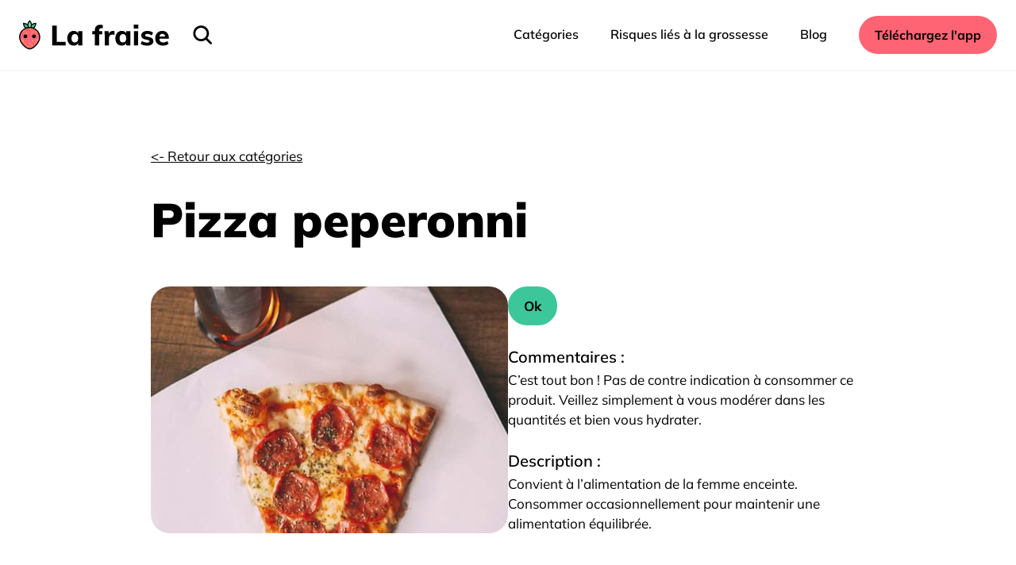

--- FILE ---
content_type: text/html; charset=utf-8
request_url: https://lafraise.app/products/pizza-peperonni/
body_size: 17994
content:
<!DOCTYPE html><html><head><meta charSet="utf-8"/><meta http-equiv="x-ua-compatible" content="ie=edge"/><meta name="viewport" content="width=device-width, initial-scale=1, shrink-to-fit=no"/><meta name="generator" content="Gatsby 4.11.1"/><style data-href="/styles.9f091aa033f5f3ce44bb.css" data-identity="gatsby-global-css">/*
! tailwindcss v3.0.23 | MIT License | https://tailwindcss.com
*/*,:after,:before{border:0 solid #e5e7eb;box-sizing:border-box}:after,:before{--tw-content:""}html{-webkit-text-size-adjust:100%;font-family:ui-sans-serif,system-ui,-apple-system,BlinkMacSystemFont,Segoe UI,Roboto,Helvetica Neue,Arial,Noto Sans,sans-serif,Apple Color Emoji,Segoe UI Emoji,Segoe UI Symbol,Noto Color Emoji;line-height:1.5;-moz-tab-size:4;-o-tab-size:4;tab-size:4}body{line-height:inherit;margin:0}hr{border-top-width:1px;color:inherit;height:0}abbr:where([title]){-webkit-text-decoration:underline dotted;text-decoration:underline dotted}h1,h2,h3,h4,h5,h6{font-size:inherit;font-weight:inherit}a{color:inherit;text-decoration:inherit}b,strong{font-weight:bolder}code,kbd,pre,samp{font-family:ui-monospace,SFMono-Regular,Menlo,Monaco,Consolas,Liberation Mono,Courier New,monospace;font-size:1em}small{font-size:80%}sub,sup{font-size:75%;line-height:0;position:relative;vertical-align:baseline}sub{bottom:-.25em}sup{top:-.5em}table{border-collapse:collapse;border-color:inherit;text-indent:0}button,input,optgroup,select,textarea{color:inherit;font-family:inherit;font-size:100%;line-height:inherit;margin:0;padding:0}button,select{text-transform:none}[type=button],[type=reset],[type=submit],button{-webkit-appearance:button;background-color:transparent;background-image:none}:-moz-focusring{outline:auto}:-moz-ui-invalid{box-shadow:none}progress{vertical-align:baseline}::-webkit-inner-spin-button,::-webkit-outer-spin-button{height:auto}[type=search]{-webkit-appearance:textfield;outline-offset:-2px}::-webkit-search-decoration{-webkit-appearance:none}::-webkit-file-upload-button{-webkit-appearance:button;font:inherit}summary{display:list-item}blockquote,dd,dl,figure,h1,h2,h3,h4,h5,h6,hr,p,pre{margin:0}fieldset{margin:0}fieldset,legend{padding:0}menu,ol,ul{list-style:none;margin:0;padding:0}textarea{resize:vertical}input::-moz-placeholder,textarea::-moz-placeholder{color:#9ca3af;opacity:1}input::placeholder,textarea::placeholder{color:#9ca3af;opacity:1}[role=button],button{cursor:pointer}:disabled{cursor:default}audio,canvas,embed,iframe,img,object,svg,video{display:block;vertical-align:middle}img,video{height:auto;max-width:100%}[hidden]{display:none}@font-face{font-family:Mulish;src:url(/static/Mulish-Regular-e497fc540939821b16a0405c03341968.ttf) format("truetype")}@font-face{font-family:Mulish;font-weight:300;src:url(/static/Mulish-Light-7a7fd01c4b43ebbaf782630b71f5c218.ttf) format("truetype")}@font-face{font-family:Mulish;font-weight:700;src:url(/static/Mulish-SemiBold-4f754a16985bfa495977217af9dcecce.ttf) format("truetype")}@font-face{font-family:Mulish;font-weight:800;src:url(/static/Mulish-Bold-84c15758a512288dca5bbb1cf3a2df24.ttf) format("truetype")}@font-face{font-family:Mulish;font-weight:900;src:url(/static/Mulish-Black-1e047c4a9155eb0fa70cf0171b410828.ttf) format("truetype")}@font-face{font-family:Mulish;font-weight:1000;src:url(/static/Mulish-Black-1e047c4a9155eb0fa70cf0171b410828.ttf) format("truetype")}*,:after,:before{--tw-translate-x:0;--tw-translate-y:0;--tw-rotate:0;--tw-skew-x:0;--tw-skew-y:0;--tw-scale-x:1;--tw-scale-y:1;--tw-pan-x: ;--tw-pan-y: ;--tw-pinch-zoom: ;--tw-scroll-snap-strictness:proximity;--tw-ordinal: ;--tw-slashed-zero: ;--tw-numeric-figure: ;--tw-numeric-spacing: ;--tw-numeric-fraction: ;--tw-ring-inset: ;--tw-ring-offset-width:0px;--tw-ring-offset-color:#fff;--tw-ring-color:rgba(59,130,246,.5);--tw-ring-offset-shadow:0 0 #0000;--tw-ring-shadow:0 0 #0000;--tw-shadow:0 0 #0000;--tw-shadow-colored:0 0 #0000;--tw-blur: ;--tw-brightness: ;--tw-contrast: ;--tw-grayscale: ;--tw-hue-rotate: ;--tw-invert: ;--tw-saturate: ;--tw-sepia: ;--tw-drop-shadow: ;--tw-backdrop-blur: ;--tw-backdrop-brightness: ;--tw-backdrop-contrast: ;--tw-backdrop-grayscale: ;--tw-backdrop-hue-rotate: ;--tw-backdrop-invert: ;--tw-backdrop-opacity: ;--tw-backdrop-saturate: ;--tw-backdrop-sepia: }body{font-family:Mulish,SF Pro Text}h1{font-size:3rem;font-weight:900;line-height:1;margin-bottom:3rem}@media (min-width:1024px){h1{font-size:3.75rem;line-height:1}}@media (min-width:1280px){h1{line-height:72px!important}}h2{font-size:2.25rem;font-weight:900;line-height:2.5rem;margin-bottom:3rem}@media (min-width:1024px){h2{font-size:3rem;line-height:1}}@media (min-width:1280px){h2{line-height:60px!important}}h3{font-size:1.25rem;font-weight:700;line-height:1.75rem}@media (min-width:1280px){h3{line-height:32px!important}}h4{font-size:18px;font-weight:900;margin-bottom:.5rem}.underlineStyle:after{--tw-scale-x:0;--tw-border-opacity:1;--tw-content:"";border-bottom-width:2px;border-color:rgb(0 0 0/var(--tw-border-opacity));content:var(--tw-content);display:block;transition-duration:.3s;transition-property:transform;transition-timing-function:cubic-bezier(.4,0,.2,1)}.underlineStyle:after,.underlineStyle:hover:after{transform:translate(var(--tw-translate-x),var(--tw-translate-y)) rotate(var(--tw-rotate)) skewX(var(--tw-skew-x)) skewY(var(--tw-skew-y)) scaleX(var(--tw-scale-x)) scaleY(var(--tw-scale-y))}.underlineStyle:hover:after{--tw-scale-x:1}.text-shadow{text-shadow:0 4px 32px rgba(0,0,0,.72)}.custom-shadow{--tw-shadow:0 4px 32px rgba(0,0,0,.16);--tw-shadow-colored:0 4px 32px var(--tw-shadow-color)}.custom-shadow,.custom-shadow:hover{box-shadow:var(--tw-ring-offset-shadow,0 0 #0000),var(--tw-ring-shadow,0 0 #0000),var(--tw-shadow)}.custom-shadow:hover{--tw-shadow:0 4px 32px rgba(0,0,0,.5);--tw-shadow-colored:0 4px 32px var(--tw-shadow-color);transition-duration:.15s;transition-property:box-shadow;transition-timing-function:cubic-bezier(.4,0,.2,1)}.grey-section{--tw-bg-opacity:1;background-color:rgb(230 235 238/var(--tw-bg-opacity));margin:.5rem auto;overflow:hidden;padding-bottom:3rem;padding-top:3rem;position:relative}@media (min-width:1024px){.grey-section{margin-bottom:5rem;margin-top:5rem}}@media (min-width:1280px){.grey-section{border-radius:1rem;padding-bottom:5rem;padding-top:5rem;width:1232px}}input[type=search]::-webkit-search-cancel-button{-webkit-appearance:none;background:url(https://pro.fontawesome.com/releases/v5.10.0/svgs/solid/times-circle.svg) no-repeat 50% 50%;background-size:contain;border-radius:50em;cursor:pointer;height:1em;opacity:0;pointer-events:none;width:1em}input[type=search]:focus::-webkit-search-cancel-button{opacity:1;pointer-events:all}input[type=search].dark::-webkit-search-cancel-button{filter:invert(1)}.fixed{position:fixed}.\!absolute{position:absolute!important}.absolute{position:absolute}.relative{position:relative}.inset-0{bottom:0;left:0;right:0;top:0}.right-\[20px\]{right:20px}.top-\[-80px\]{top:-80px}.top-0{top:0}.bottom-8{bottom:2rem}.right-8{right:2rem}.top-8{top:2rem}.top-\[105px\]{top:105px}.z-10{z-index:10}.z-20{z-index:20}.float-right{float:right}.m-auto{margin:auto}.mx-auto{margin-left:auto;margin-right:auto}.my-6{margin-bottom:1.5rem;margin-top:1.5rem}.mx-1{margin-left:.25rem;margin-right:.25rem}.my-8{margin-bottom:2rem;margin-top:2rem}.my-12{margin-bottom:3rem;margin-top:3rem}.my-32{margin-bottom:8rem;margin-top:8rem}.mb-6{margin-bottom:1.5rem}.mt-2{margin-top:.5rem}.mt-12{margin-top:3rem}.mb-8{margin-bottom:2rem}.mb-2{margin-bottom:.5rem}.ml-5{margin-left:1.25rem}.mb-12{margin-bottom:3rem}.mb-3{margin-bottom:.75rem}.mb-4{margin-bottom:1rem}.ml-4{margin-left:1rem}.mr-10{margin-right:2.5rem}.mt-6{margin-top:1.5rem}.mb-1{margin-bottom:.25rem}.mr-\[-1px\]{margin-right:-1px}.mt-10{margin-top:2.5rem}.mb-20{margin-bottom:5rem}.mb-16{margin-bottom:4rem}.mr-12{margin-right:3rem}.mt-16{margin-top:4rem}.mt-20{margin-top:5rem}.mb-\[-45px\]{margin-bottom:-45px}.mt-8{margin-top:2rem}.mr-\[-90px\]{margin-right:-90px}.mr-8{margin-right:2rem}.block{display:block}.inline-block{display:inline-block}.inline{display:inline}.flex{display:flex}.grid{display:grid}.\!hidden{display:none!important}.hidden{display:none}.h-\[475px\]{height:475px}.h-full{height:100%}.h-44{height:11rem}.h-fit{height:-webkit-fit-content;height:-moz-fit-content;height:fit-content}.h-screen{height:100vh}.h-\[10px\]{height:10px}.h-\[40px\]{height:40px}.h-16{height:4rem}.h-auto{height:auto}.max-h-\[40px\]{max-height:40px}.min-h-\[100px\]{min-height:100px}.min-h-screen{min-height:100vh}.w-\[45\%\]{width:45%}.w-full{width:100%}.w-fit{width:-webkit-fit-content;width:-moz-fit-content;width:fit-content}.w-auto{width:auto}.w-screen{width:100vw}.w-\[125px\]{width:125px}.w-\[10px\]{width:10px}.w-\[20px\]{width:20px}.w-\[300px\]{width:300px}.w-\[350px\]{width:350px}.w-\[50\%\]{width:50%}.min-w-\[100px\]{min-width:100px}.max-w-\[350px\]{max-width:350px}.max-w-\[120px\]{max-width:120px}.translate-x-0{--tw-translate-x:0px}.translate-x-0,.translate-x-full{transform:translate(var(--tw-translate-x),var(--tw-translate-y)) rotate(var(--tw-rotate)) skewX(var(--tw-skew-x)) skewY(var(--tw-skew-y)) scaleX(var(--tw-scale-x)) scaleY(var(--tw-scale-y))}.translate-x-full{--tw-translate-x:100%}.cursor-pointer{cursor:pointer}.grid-cols-3{grid-template-columns:repeat(3,minmax(0,1fr))}.flex-row{flex-direction:row}.flex-col{flex-direction:column}.flex-wrap{flex-wrap:wrap}.place-items-center{place-items:center}.items-start{align-items:flex-start}.items-center{align-items:center}.justify-start{justify-content:flex-start}.justify-center{justify-content:center}.justify-between{justify-content:space-between}.justify-evenly{justify-content:space-evenly}.gap-2{gap:.5rem}.gap-6{gap:1.5rem}.gap-8{gap:2rem}.gap-4{gap:1rem}.gap-20{gap:5rem}.overflow-hidden{overflow:hidden}.break-all{word-break:break-all}.rounded-\[10px\]{border-radius:10px}.rounded-3xl{border-radius:1.5rem}.rounded-full{border-radius:9999px}.rounded-lg{border-radius:.5rem}.rounded{border-radius:.25rem}.border-2{border-width:2px}.border-black{--tw-border-opacity:1;border-color:rgb(0 0 0/var(--tw-border-opacity))}.bg-white{--tw-bg-opacity:1;background-color:rgb(255 255 255/var(--tw-bg-opacity))}.bg-black{--tw-bg-opacity:1;background-color:rgb(0 0 0/var(--tw-bg-opacity))}.bg-\[\#ff6474\]{--tw-bg-opacity:1;background-color:rgb(255 100 116/var(--tw-bg-opacity))}.bg-\[\#00000055\]{background-color:#00000055}.bg-\[\#000000dd\]{background-color:#000000dd}.bg-\[\#3ec69b\]{--tw-bg-opacity:1;background-color:rgb(62 198 155/var(--tw-bg-opacity))}.bg-\[\#ffca00\]{--tw-bg-opacity:1;background-color:rgb(255 202 0/var(--tw-bg-opacity))}.bg-opacity-20{--tw-bg-opacity:0.2}.bg-cover{background-size:cover}.bg-center{background-position:50%}.fill-lightGrey{fill:#787878}.p-4{padding:1rem}.p-5{padding:1.25rem}.px-6{padding-left:1.5rem;padding-right:1.5rem}.px-5{padding-left:1.25rem;padding-right:1.25rem}.py-3{padding-bottom:.75rem;padding-top:.75rem}.py-10{padding-bottom:2.5rem;padding-top:2.5rem}.py-4{padding-bottom:1rem;padding-top:1rem}.py-5{padding-bottom:1.25rem;padding-top:1.25rem}.py-36{padding-bottom:9rem;padding-top:9rem}.py-2{padding-bottom:.5rem;padding-top:.5rem}.px-4{padding-left:1rem;padding-right:1rem}.pb-7{padding-bottom:1.75rem}.pt-7{padding-top:1.75rem}.pt-14{padding-top:3.5rem}.pb-5{padding-bottom:1.25rem}.pt-\[72px\]{padding-top:72px}.pl-4{padding-left:1rem}.pt-10{padding-top:2.5rem}.text-center{text-align:center}.text-right{text-align:right}.font-system{font-family:system-ui}.text-\[18px\]{font-size:18px}.text-lg{font-size:1.125rem;line-height:1.75rem}.text-sm{font-size:.875rem;line-height:1.25rem}.text-\[17px\]{font-size:17px}.text-\[16px\]{font-size:16px}.text-\[24px\]{font-size:24px}.text-\[14px\]{font-size:14px}.text-4xl{font-size:2.25rem;line-height:2.5rem}.text-2xl{font-size:1.5rem;line-height:2rem}.font-\[300\]{font-weight:300}.font-bold{font-weight:700}.font-black{font-weight:900}.font-\[600\]{font-weight:600}.font-\[700\]{font-weight:700}.font-\[800\]{font-weight:800}.font-\[200\]{font-weight:200}.leading-\[35px\]{line-height:35px}.text-red{--tw-text-opacity:1;color:rgb(237 109 121/var(--tw-text-opacity))}.text-white{--tw-text-opacity:1;color:rgb(255 255 255/var(--tw-text-opacity))}.text-black{--tw-text-opacity:1;color:rgb(0 0 0/var(--tw-text-opacity))}.underline{-webkit-text-decoration-line:underline;text-decoration-line:underline}.shadow-sm{--tw-shadow:0 1px 2px 0 rgba(0,0,0,.05);--tw-shadow-colored:0 1px 2px 0 var(--tw-shadow-color)}.shadow,.shadow-sm{box-shadow:var(--tw-ring-offset-shadow,0 0 #0000),var(--tw-ring-shadow,0 0 #0000),var(--tw-shadow)}.shadow{--tw-shadow:0 1px 3px 0 rgba(0,0,0,.1),0 1px 2px -1px rgba(0,0,0,.1);--tw-shadow-colored:0 1px 3px 0 var(--tw-shadow-color),0 1px 2px -1px var(--tw-shadow-color)}.outline{outline-style:solid}.outline-2{outline-width:2px}.outline-black{outline-color:#000}.drop-shadow{--tw-drop-shadow:drop-shadow(0 1px 2px rgba(0,0,0,.1)) drop-shadow(0 1px 1px rgba(0,0,0,.06))}.drop-shadow,.filter{filter:var(--tw-blur) var(--tw-brightness) var(--tw-contrast) var(--tw-grayscale) var(--tw-hue-rotate) var(--tw-invert) var(--tw-saturate) var(--tw-sepia) var(--tw-drop-shadow)}.transition-transform{transition-duration:.15s;transition-property:transform;transition-timing-function:cubic-bezier(.4,0,.2,1)}.placeholder\:font-thin::-moz-placeholder{font-weight:100}.placeholder\:font-thin::placeholder{font-weight:100}.placeholder\:text-lightGrey::-moz-placeholder{--tw-text-opacity:1;color:rgb(120 120 120/var(--tw-text-opacity))}.placeholder\:text-lightGrey::placeholder{--tw-text-opacity:1;color:rgb(120 120 120/var(--tw-text-opacity))}.focus-within\:outline:focus-within{outline-style:solid}.focus-within\:outline-2:focus-within{outline-width:2px}.focus-within\:outline-black:focus-within{outline-color:#000}.hover\:-translate-y-1:hover{--tw-translate-y:-0.25rem;transform:translate(var(--tw-translate-x),var(--tw-translate-y)) rotate(var(--tw-rotate)) skewX(var(--tw-skew-x)) skewY(var(--tw-skew-y)) scaleX(var(--tw-scale-x)) scaleY(var(--tw-scale-y))}.hover\:cursor-pointer:hover{cursor:pointer}.hover\:bg-grey:hover{--tw-bg-opacity:1;background-color:rgb(216 216 216/var(--tw-bg-opacity))}.focus\:outline-none:focus{outline:2px solid transparent;outline-offset:2px}.active\:opacity-50:active{opacity:.5}@media (max-width:500px){.sm\:hidden{display:none}.sm\:items-center{align-items:center}}@media (min-width:768px){.md\:w-1\/5{width:20%}.md\:w-1\/2{width:50%}.md\:w-\[700px\]{width:700px}.md\:flex-row{flex-direction:row}.md\:px-0{padding-left:0;padding-right:0}.md\:text-2xl{font-size:1.5rem;line-height:2rem}.md\:text-\[16px\]{font-size:16px}}@media (min-width:1024px){.lg\:my-24{margin-bottom:6rem;margin-top:6rem}.lg\:mx-6{margin-left:1.5rem;margin-right:1.5rem}.lg\:mb-0{margin-bottom:0}.lg\:mb-20{margin-bottom:5rem}.lg\:mb-10{margin-bottom:2.5rem}.lg\:mt-16{margin-top:4rem}.lg\:mb-32{margin-bottom:8rem}.lg\:mb-24{margin-bottom:6rem}.lg\:mt-40{margin-top:10rem}.lg\:mr-10{margin-right:2.5rem}.lg\:\!block{display:block!important}.lg\:flex{display:flex}.lg\:h-\[120px\]{height:120px}.lg\:max-h-\[50px\]{max-height:50px}.lg\:w-\[120px\]{width:120px}.lg\:w-wide{width:1232px}.lg\:w-\[175px\]{width:175px}.lg\:w-1\/2{width:50%}.lg\:max-w-\[275px\]{max-width:275px}.lg\:max-w-\[100\%\]{max-width:100%}.lg\:max-w-\[200px\]{max-width:200px}.lg\:flex-row{flex-direction:row}.lg\:justify-start{justify-content:flex-start}.lg\:gap-6{gap:1.5rem}.lg\:py-20{padding-bottom:5rem;padding-top:5rem}}@media (min-width:1280px){.xl\:top-\[148px\]{top:148px}.xl\:mx-auto{margin-left:auto;margin-right:auto}.xl\:mx-0{margin-left:0;margin-right:0}.xl\:mb-32{margin-bottom:8rem}.xl\:block{display:block}.xl\:flex{display:flex}.xl\:hidden{display:none}.xl\:h-\[calc\(100vh_-_88px\)\]{height:calc(100vh - 88px)}.xl\:h-\[70px\]{height:70px}.xl\:h-\[50vh\]{height:50vh}.xl\:w-inner{width:900px}.xl\:w-wide{width:1232px}.xl\:w-auto{width:auto}.xl\:w-\[200px\]{width:200px}.xl\:w-\[800px\]{width:800px}.xl\:w-\[380px\]{width:380px}.xl\:w-\[45\%\]{width:45%}.xl\:w-\[40\%\]{width:40%}.xl\:w-\[50\%\]{width:50%}.xl\:max-w-\[400px\]{max-width:400px}.xl\:flex-row{flex-direction:row}.xl\:items-center{align-items:center}.xl\:justify-between{justify-content:space-between}.xl\:gap-0{gap:0}.xl\:gap-2{gap:.5rem}.xl\:px-0{padding-left:0;padding-right:0}.xl\:py-0{padding-bottom:0;padding-top:0}.xl\:pt-\[88px\]{padding-top:88px}.xl\:pt-28{padding-top:7rem}.xl\:text-left{text-align:left}.xl\:text-right{text-align:right}.xl\:text-\[20px\]{font-size:20px}.xl\:text-4xl{font-size:2.25rem;line-height:2.5rem}.xl\:font-black{font-weight:900}}@media (min-width:500px){.smMin\:hidden{display:none}}</style><style>.gatsby-image-wrapper{position:relative;overflow:hidden}.gatsby-image-wrapper picture.object-fit-polyfill{position:static!important}.gatsby-image-wrapper img{bottom:0;height:100%;left:0;margin:0;max-width:none;padding:0;position:absolute;right:0;top:0;width:100%;object-fit:cover}.gatsby-image-wrapper [data-main-image]{opacity:0;transform:translateZ(0);transition:opacity .25s linear;will-change:opacity}.gatsby-image-wrapper-constrained{display:inline-block;vertical-align:top}</style><noscript><style>.gatsby-image-wrapper noscript [data-main-image]{opacity:1!important}.gatsby-image-wrapper [data-placeholder-image]{opacity:0!important}</style></noscript><script type="module">const e="undefined"!=typeof HTMLImageElement&&"loading"in HTMLImageElement.prototype;e&&document.body.addEventListener("load",(function(e){if(void 0===e.target.dataset.mainImage)return;if(void 0===e.target.dataset.gatsbyImageSsr)return;const t=e.target;let a=null,n=t;for(;null===a&&n;)void 0!==n.parentNode.dataset.gatsbyImageWrapper&&(a=n.parentNode),n=n.parentNode;const o=a.querySelector("[data-placeholder-image]"),r=new Image;r.src=t.currentSrc,r.decode().catch((()=>{})).then((()=>{t.style.opacity=1,o&&(o.style.opacity=0,o.style.transition="opacity 500ms linear")}))}),!0);</script><link rel="sitemap" type="application/xml" href="/sitemap/sitemap-index.xml"/><link rel="icon" href="/favicon-32x32.png?v=71e60a49877713059dc6ab41b0d20d5b" type="image/png"/><link rel="manifest" href="/manifest.webmanifest" crossorigin="anonymous"/><link rel="apple-touch-icon" sizes="48x48" href="/icons/icon-48x48.png?v=71e60a49877713059dc6ab41b0d20d5b"/><link rel="apple-touch-icon" sizes="72x72" href="/icons/icon-72x72.png?v=71e60a49877713059dc6ab41b0d20d5b"/><link rel="apple-touch-icon" sizes="96x96" href="/icons/icon-96x96.png?v=71e60a49877713059dc6ab41b0d20d5b"/><link rel="apple-touch-icon" sizes="144x144" href="/icons/icon-144x144.png?v=71e60a49877713059dc6ab41b0d20d5b"/><link rel="apple-touch-icon" sizes="192x192" href="/icons/icon-192x192.png?v=71e60a49877713059dc6ab41b0d20d5b"/><link rel="apple-touch-icon" sizes="256x256" href="/icons/icon-256x256.png?v=71e60a49877713059dc6ab41b0d20d5b"/><link rel="apple-touch-icon" sizes="384x384" href="/icons/icon-384x384.png?v=71e60a49877713059dc6ab41b0d20d5b"/><link rel="apple-touch-icon" sizes="512x512" href="/icons/icon-512x512.png?v=71e60a49877713059dc6ab41b0d20d5b"/><script>window.dataLayer = window.dataLayer || [];window.dataLayer.push({"platform":"gatsby"}); (function(w,d,s,l,i){w[l]=w[l]||[];w[l].push({'gtm.start': new Date().getTime(),event:'gtm.js'});var f=d.getElementsByTagName(s)[0], j=d.createElement(s),dl=l!='dataLayer'?'&l='+l:'';j.async=true;j.src= 'https://www.googletagmanager.com/gtm.js?id='+i+dl+'';f.parentNode.insertBefore(j,f); })(window,document,'script','dataLayer', 'GTM-N7QTGZ7');</script><link as="script" rel="preload" href="/webpack-runtime-0191e2a3346e8cfe3671.js"/><link as="script" rel="preload" href="/framework-e385ed9b98e73ed28c62.js"/><link as="script" rel="preload" href="/app-9a0ea7ffe4481ade43f7.js"/><link as="script" rel="preload" href="/commons-163508d52fd48c0ad222.js"/><link as="script" rel="preload" href="/9746106c7692055c437b4e19dfc86aa083fd7af8-d0736dcf04e2d75d894e.js"/><link as="script" rel="preload" href="/a163347e48d120954923845a66ddbac144a7c97e-305dd0bc3768be0d35d5.js"/><link as="script" rel="preload" href="/component---src-templates-product-product-fr-tsx-a252499a313d0985efe4.js"/><link as="fetch" rel="preload" href="/page-data/products/pizza-peperonni/page-data.json" crossorigin="anonymous"/><link as="fetch" rel="preload" href="/page-data/app-data.json" crossorigin="anonymous"/></head><body><noscript><iframe src="https://www.googletagmanager.com/ns.html?id=GTM-N7QTGZ7" height="0" width="0" style="display: none; visibility: hidden" aria-hidden="true"></iframe></noscript><div id="___gatsby"><div style="outline:none" tabindex="-1" id="gatsby-focus-wrapper"><div class="text-black bg-white min-h-screen"><div class="fixed top-0 w-full z-10 bg-white shadow-sm"><div class="xl:w-wide flex mx-auto px-6 xl:px-0 py-5 justify-between"><div class="w-full xl:w-auto flex justify-between xl:items-center"><a href="/"><svg class="xl:w-[200px] w-[125px]" viewBox="0 0 112 25" fill="none"><path d="M23.42 20V5.76001H26.54V17.46H32.9V20H23.42Z" fill="black"></path><path d="M44.669 9.86001V20H41.689V18.5C41.3824 19.02 40.949 19.4267 40.389 19.72C39.829 20.0133 39.1957 20.16 38.489 20.16C37.609 20.16 36.829 19.9467 36.149 19.52C35.4824 19.0933 34.9557 18.4867 34.569 17.7C34.1957 16.9 34.009 15.98 34.009 14.94C34.009 13.9 34.1957 12.9733 34.569 12.16C34.9557 11.3467 35.489 10.72 36.169 10.28C36.849 9.82667 37.6224 9.60001 38.489 9.60001C39.1957 9.60001 39.829 9.75334 40.389 10.06C40.949 10.3667 41.3824 10.78 41.689 11.3V9.86001H44.669ZM39.369 17.86C40.1157 17.86 40.689 17.6067 41.089 17.1C41.489 16.5933 41.689 15.86 41.689 14.9C41.689 13.94 41.489 13.2067 41.089 12.7C40.689 12.18 40.1157 11.92 39.369 11.92C38.6224 11.92 38.0424 12.1867 37.629 12.72C37.2157 13.2533 37.009 13.9933 37.009 14.94C37.009 15.8867 37.209 16.6133 37.609 17.12C38.0224 17.6133 38.609 17.86 39.369 17.86Z" fill="black"></path><path d="M58.0517 7.66001C57.585 7.66001 57.2117 7.79334 56.9317 8.06001C56.6517 8.31334 56.5117 8.72667 56.5117 9.30001V9.86001H58.6317V12.12H56.5117V20H53.4917V12.12H51.5917V9.86001H53.4917V9.22001C53.4917 7.94001 53.8184 6.94667 54.4717 6.24001C55.125 5.53334 56.0717 5.18001 57.3117 5.18001C58.005 5.18001 58.5784 5.26667 59.0317 5.44001V7.80001C58.645 7.70667 58.3184 7.66001 58.0517 7.66001Z" fill="black"></path><path d="M66.327 9.62001C66.7537 9.62001 67.1137 9.68667 67.407 9.82001L67.387 12.58C66.8937 12.3533 66.4003 12.24 65.907 12.24C65.107 12.24 64.4937 12.46 64.067 12.9C63.6537 13.3267 63.447 13.9267 63.447 14.7V20H60.427V12.76C60.427 11.68 60.3737 10.7133 60.267 9.86001H63.107L63.307 11.6C63.5603 10.96 63.9537 10.4733 64.487 10.14C65.0337 9.79334 65.647 9.62001 66.327 9.62001Z" fill="black"></path><path d="M78.5948 9.86001V20H75.6148V18.5C75.3082 19.02 74.8748 19.4267 74.3148 19.72C73.7548 20.0133 73.1215 20.16 72.4148 20.16C71.5348 20.16 70.7548 19.9467 70.0748 19.52C69.4082 19.0933 68.8815 18.4867 68.4948 17.7C68.1215 16.9 67.9348 15.98 67.9348 14.94C67.9348 13.9 68.1215 12.9733 68.4948 12.16C68.8815 11.3467 69.4148 10.72 70.0948 10.28C70.7748 9.82667 71.5482 9.60001 72.4148 9.60001C73.1215 9.60001 73.7548 9.75334 74.3148 10.06C74.8748 10.3667 75.3082 10.78 75.6148 11.3V9.86001H78.5948ZM73.2948 17.86C74.0415 17.86 74.6148 17.6067 75.0148 17.1C75.4148 16.5933 75.6148 15.86 75.6148 14.9C75.6148 13.94 75.4148 13.2067 75.0148 12.7C74.6148 12.18 74.0415 11.92 73.2948 11.92C72.5482 11.92 71.9682 12.1867 71.5548 12.72C71.1415 13.2533 70.9348 13.9933 70.9348 14.94C70.9348 15.8867 71.1348 16.6133 71.5348 17.12C71.9482 17.6133 72.5348 17.86 73.2948 17.86Z" fill="black"></path><path d="M81.0325 20V9.86001H84.0525V20H81.0325ZM80.9325 5.10001H84.1525V7.94001H80.9325V5.10001Z" fill="black"></path><path d="M90.4008 20.16C88.4808 20.16 86.9674 19.7467 85.8608 18.92L86.6608 16.82C87.1941 17.2067 87.7874 17.5067 88.4408 17.72C89.0941 17.92 89.7608 18.02 90.4408 18.02C90.9608 18.02 91.3608 17.94 91.6408 17.78C91.9208 17.62 92.0608 17.3867 92.0608 17.08C92.0608 16.8267 91.9608 16.6267 91.7608 16.48C91.5608 16.3333 91.2074 16.2067 90.7008 16.1L89.0408 15.72C88.0674 15.5067 87.3474 15.1667 86.8808 14.7C86.4274 14.2333 86.2008 13.6133 86.2008 12.84C86.2008 12.2133 86.3808 11.6533 86.7408 11.16C87.1141 10.6667 87.6274 10.2867 88.2808 10.02C88.9341 9.74001 89.6874 9.60001 90.5408 9.60001C91.2608 9.60001 91.9674 9.71334 92.6608 9.94001C93.3541 10.1533 93.9741 10.46 94.5208 10.86L93.6808 12.88C93.1608 12.52 92.6274 12.2467 92.0808 12.06C91.5474 11.8733 91.0274 11.78 90.5208 11.78C90.0274 11.78 89.6408 11.8667 89.3608 12.04C89.0808 12.2133 88.9408 12.4533 88.9408 12.76C88.9408 12.9867 89.0208 13.1733 89.1808 13.32C89.3541 13.4533 89.6541 13.5667 90.0808 13.66L91.7808 14.04C92.8208 14.28 93.5741 14.64 94.0408 15.12C94.5074 15.6 94.7408 16.24 94.7408 17.04C94.7408 18 94.3541 18.76 93.5808 19.32C92.8074 19.88 91.7474 20.16 90.4008 20.16Z" fill="black"></path><path d="M105.679 15.18H98.9994C99.0527 16.1267 99.2994 16.82 99.7394 17.26C100.179 17.6867 100.833 17.9 101.699 17.9C102.219 17.9 102.739 17.8133 103.259 17.64C103.779 17.4667 104.259 17.2133 104.699 16.88L105.499 18.92C105.019 19.3067 104.419 19.6133 103.699 19.84C102.993 20.0533 102.279 20.16 101.559 20.16C99.8527 20.16 98.5127 19.6933 97.5394 18.76C96.566 17.8133 96.0794 16.5267 96.0794 14.9C96.0794 13.8733 96.286 12.96 96.6994 12.16C97.126 11.3467 97.7194 10.72 98.4794 10.28C99.2394 9.82667 100.099 9.60001 101.059 9.60001C102.486 9.60001 103.613 10.0667 104.439 11C105.266 11.92 105.679 13.1667 105.679 14.74V15.18ZM101.139 11.72C100.566 11.72 100.099 11.8867 99.7394 12.22C99.3927 12.5533 99.166 13.04 99.0594 13.68H103.079C102.919 12.3733 102.273 11.72 101.139 11.72Z" fill="black"></path><path d="M6.09333 5.3457C6.78466 6.15798 7.16847 7.18783 7.17702 8.255C6.10984 8.24646 5.08 7.86265 4.26771 7.17133C3.57639 6.35904 3.19259 5.3292 3.18404 4.26203C4.25121 4.27058 5.28105 4.65438 6.09333 5.3457Z" fill="#46C79C" stroke="black" stroke-width="0.8"></path><path d="M10.7194 7.11834C9.90714 7.80973 8.87726 8.19355 7.81007 8.20201C7.81862 7.13483 8.20241 6.10499 8.89373 5.2927C9.70602 4.60138 10.7359 4.21758 11.803 4.20903C11.7946 5.27623 11.4108 6.3061 10.7194 7.11834Z" fill="#46C79C" stroke="black" stroke-width="0.8"></path><path d="M8.77878 5.27301C8.69132 6.33451 8.23375 7.33194 7.48552 8.09081C6.73728 7.33194 6.27972 6.3345 6.19226 5.273C6.27964 4.21148 6.73722 3.21402 7.48552 2.45521C8.23375 3.21407 8.69132 4.21151 8.77878 5.27301Z" fill="#65F7C4" stroke="black" stroke-width="0.8"></path><path d="M12.4338 9.20915C13.7565 10.4893 14.5302 12.233 14.592 14.0725C14.5895 16.0046 13.4979 18.1195 12.0187 19.77C11.2831 20.5909 10.4658 21.2804 9.66828 21.762C8.86459 22.2474 8.11245 22.503 7.5 22.503C6.88751 22.503 6.13483 22.2474 5.33033 21.7619C4.53205 21.2802 3.71368 20.5907 2.97708 19.7698C1.49589 18.1193 0.402452 16.0043 0.400004 14.0725C0.461807 12.233 1.23554 10.4893 2.55819 9.20915C3.88242 7.92748 5.6531 7.21091 7.49599 7.21091C9.33889 7.21091 11.1096 7.92748 12.4338 9.20915Z" fill="#FF6376" stroke="black" stroke-width="0.8"></path><path d="M4.54095 19.106C4.45184 19.106 4.36637 19.0706 4.30336 19.0076C4.24035 18.9446 4.20496 18.8591 4.20496 18.77V18.41C4.20496 18.3209 4.24035 18.2354 4.30336 18.1724C4.36637 18.1094 4.45184 18.074 4.54095 18.074C4.63007 18.074 4.71552 18.1094 4.77853 18.1724C4.84155 18.2354 4.87695 18.3209 4.87695 18.41V18.77C4.87695 18.8591 4.84155 18.9446 4.77853 19.0076C4.71552 19.0706 4.63007 19.106 4.54095 19.106V19.106Z" fill="#FFCC00"></path><path d="M5.07898 11.592C4.98987 11.592 4.90441 11.5566 4.8414 11.4936C4.77839 11.4306 4.74298 11.3451 4.74298 11.256V10.896C4.74298 10.8069 4.77839 10.7215 4.8414 10.6584C4.90441 10.5954 4.98987 10.56 5.07898 10.56C5.16809 10.56 5.25356 10.5954 5.31657 10.6584C5.37959 10.7215 5.41498 10.8069 5.41498 10.896V11.256C5.41498 11.3451 5.37959 11.4306 5.31657 11.4936C5.25356 11.5566 5.16809 11.592 5.07898 11.592V11.592Z" fill="#FFCC00"></path><path d="M3.362 10.179C3.31788 10.179 3.27418 10.1703 3.23341 10.1535C3.19265 10.1366 3.15561 10.1118 3.1244 10.0806C3.0932 10.0494 3.06846 10.0124 3.05157 9.9716C3.03469 9.93084 3.026 9.88716 3.026 9.84303V9.48303C3.026 9.39392 3.06139 9.30845 3.1244 9.24544C3.18742 9.18243 3.27289 9.14703 3.362 9.14703C3.45111 9.14703 3.53657 9.18243 3.59958 9.24544C3.66259 9.30845 3.698 9.39392 3.698 9.48303V9.84303C3.698 9.93215 3.66259 10.0176 3.59958 10.0806C3.53657 10.1436 3.45111 10.179 3.362 10.179V10.179Z" fill="#FFCC00"></path><path d="M9.43298 10.963C9.34387 10.963 9.25842 10.9276 9.1954 10.8646C9.13239 10.8016 9.09698 10.7161 9.09698 10.627V10.267C9.09698 10.1779 9.13239 10.0925 9.1954 10.0294C9.25842 9.96644 9.34387 9.93103 9.43298 9.93103C9.5221 9.93103 9.60758 9.96644 9.67059 10.0294C9.73361 10.0925 9.76898 10.1779 9.76898 10.267V10.623C9.76951 10.6675 9.76122 10.7116 9.74457 10.7528C9.72792 10.7941 9.70325 10.8316 9.672 10.8632C9.64074 10.8948 9.60353 10.9199 9.5625 10.9371C9.52147 10.9542 9.47745 10.963 9.43298 10.963Z" fill="#FFCC00"></path><path d="M11.829 10.649C11.7399 10.649 11.6544 10.6136 11.5914 10.5506C11.5284 10.4876 11.493 10.4021 11.493 10.313V9.953C11.493 9.86389 11.5284 9.77844 11.5914 9.71542C11.6544 9.65241 11.7399 9.617 11.829 9.617C11.9181 9.617 12.0036 9.65241 12.0666 9.71542C12.1296 9.77844 12.165 9.86389 12.165 9.953V10.313C12.165 10.4021 12.1296 10.4876 12.0666 10.5506C12.0036 10.6136 11.9181 10.649 11.829 10.649V10.649Z" fill="#FFCC00"></path><path d="M7.95898 8.71202C7.86987 8.71202 7.78442 8.67661 7.72141 8.6136C7.65839 8.55059 7.62299 8.46514 7.62299 8.37602V8.01602C7.62299 7.92691 7.65839 7.84144 7.72141 7.77843C7.78442 7.71541 7.86987 7.68002 7.95898 7.68002C8.0481 7.68002 8.13355 7.71541 8.19656 7.77843C8.25958 7.84144 8.29498 7.92691 8.29498 8.01602V8.37602C8.29498 8.42015 8.28629 8.46384 8.26941 8.50461C8.25252 8.54537 8.22776 8.5824 8.19656 8.6136C8.16536 8.6448 8.12832 8.66956 8.08755 8.68645C8.04679 8.70333 8.00311 8.71202 7.95898 8.71202V8.71202Z" fill="#FFCC00"></path><path d="M2.83997 17.685C2.75085 17.685 2.6654 17.6496 2.60239 17.5866C2.53937 17.5236 2.50397 17.4381 2.50397 17.349V16.989C2.50397 16.8999 2.53937 16.8144 2.60239 16.7514C2.6654 16.6884 2.75085 16.653 2.83997 16.653C2.92908 16.653 3.01455 16.6884 3.07756 16.7514C3.14057 16.8144 3.17596 16.8999 3.17596 16.989V17.349C3.17596 17.4381 3.14057 17.5236 3.07756 17.5866C3.01455 17.6496 2.92908 17.685 2.83997 17.685V17.685Z" fill="#FFCC00"></path><path d="M9.61194 17.082C9.52283 17.082 9.43737 17.0466 9.37436 16.9836C9.31135 16.9206 9.27594 16.8351 9.27594 16.746V16.386C9.27594 16.2969 9.31135 16.2114 9.37436 16.1484C9.43737 16.0854 9.52283 16.05 9.61194 16.05C9.70105 16.05 9.78654 16.0854 9.84955 16.1484C9.91256 16.2114 9.94797 16.2969 9.94797 16.386V16.746C9.94797 16.8351 9.91256 16.9206 9.84955 16.9836C9.78654 17.0466 9.70105 17.082 9.61194 17.082V17.082Z" fill="#FFCC00"></path><path d="M11.829 18.48C11.7399 18.48 11.6544 18.4446 11.5914 18.3816C11.5284 18.3186 11.493 18.2331 11.493 18.144V17.784C11.493 17.6949 11.5284 17.6094 11.5914 17.5464C11.6544 17.4834 11.7399 17.448 11.829 17.448C11.9181 17.448 12.0036 17.4834 12.0666 17.5464C12.1296 17.6094 12.165 17.6949 12.165 17.784V18.144C12.165 18.2331 12.1296 18.3186 12.0666 18.3816C12.0036 18.4446 11.9181 18.48 11.829 18.48V18.48Z" fill="#FFCC00"></path><path d="M6.06396 21.294C5.97485 21.294 5.88938 21.2586 5.82637 21.1956C5.76336 21.1326 5.72797 21.0472 5.72797 20.958V20.598C5.72797 20.5089 5.76336 20.4235 5.82637 20.3604C5.88938 20.2974 5.97485 20.262 6.06396 20.262C6.15308 20.262 6.23853 20.2974 6.30154 20.3604C6.36456 20.4235 6.39996 20.5089 6.39996 20.598V20.958C6.39996 21.0472 6.36456 21.1326 6.30154 21.1956C6.23853 21.2586 6.15308 21.294 6.06396 21.294V21.294Z" fill="#FFCC00"></path><path d="M7.49597 19.106C7.45185 19.106 7.40815 19.0973 7.36739 19.0804C7.32662 19.0636 7.28958 19.0388 7.25838 19.0076C7.22718 18.9764 7.20243 18.9394 7.18555 18.8986C7.16866 18.8578 7.15997 18.8141 7.15997 18.77V18.41C7.15997 18.3209 7.19536 18.2354 7.25838 18.1724C7.32139 18.1094 7.40686 18.074 7.49597 18.074C7.58508 18.074 7.67054 18.1094 7.73355 18.1724C7.79656 18.2354 7.83197 18.3209 7.83197 18.41V18.77C7.83197 18.8591 7.79656 18.9446 7.73355 19.0076C7.67054 19.0706 7.58508 19.106 7.49597 19.106V19.106Z" fill="#FFCC00"></path><path d="M9.13098 20.686C9.08686 20.686 9.04315 20.6773 9.00238 20.6604C8.96161 20.6435 8.92457 20.6188 8.89337 20.5876C8.86217 20.5564 8.83744 20.5193 8.82056 20.4786C8.80367 20.4378 8.79498 20.3941 8.79498 20.35V19.99C8.79498 19.9009 8.83036 19.8154 8.89337 19.7524C8.95638 19.6894 9.04187 19.654 9.13098 19.654C9.22009 19.654 9.30555 19.6894 9.36856 19.7524C9.43157 19.8154 9.46698 19.9009 9.46698 19.99V20.35C9.46698 20.4391 9.43157 20.5246 9.36856 20.5876C9.30555 20.6506 9.22009 20.686 9.13098 20.686V20.686Z" fill="#FFCC00"></path><path d="M4.47898 14.847C5.21186 14.847 5.80598 14.2529 5.80598 13.52C5.80598 12.7871 5.21186 12.193 4.47898 12.193C3.7461 12.193 3.15198 12.7871 3.15198 13.52C3.15198 14.2529 3.7461 14.847 4.47898 14.847Z" fill="black"></path><path d="M10.514 14.847C11.2468 14.847 11.841 14.2529 11.841 13.52C11.841 12.7871 11.2468 12.193 10.514 12.193C9.78107 12.193 9.18695 12.7871 9.18695 13.52C9.18695 14.2529 9.78107 14.847 10.514 14.847Z" fill="black"></path><path d="M3.15598 16.452H1.75599C1.66688 16.452 1.58141 16.4166 1.5184 16.3536C1.45539 16.2906 1.41998 16.2051 1.41998 16.116C1.41998 16.0269 1.45539 15.9414 1.5184 15.8784C1.58141 15.8154 1.66688 15.78 1.75599 15.78H3.15598C3.2451 15.78 3.33057 15.8154 3.39358 15.8784C3.45659 15.9414 3.49199 16.0269 3.49199 16.116C3.49199 16.2051 3.45659 16.2906 3.39358 16.3536C3.33057 16.4166 3.2451 16.452 3.15598 16.452V16.452Z" fill="#FF9596"></path><path d="M13.234 16.452H11.834C11.7449 16.452 11.6594 16.4166 11.5964 16.3536C11.5334 16.2906 11.498 16.2051 11.498 16.116C11.498 16.0269 11.5334 15.9414 11.5964 15.8784C11.6594 15.8154 11.7449 15.78 11.834 15.78H13.234C13.3231 15.78 13.4085 15.8154 13.4716 15.8784C13.5346 15.9414 13.57 16.0269 13.57 16.116C13.57 16.2051 13.5346 16.2906 13.4716 16.3536C13.4085 16.4166 13.3231 16.452 13.234 16.452V16.452Z" fill="#FF9596"></path></svg></a><svg width="30" class="ml-4 cursor-pointer" height="32" viewBox="0 0 33 32" fill="none"><path d="M29.2854 26.3369L23.4048 20.4563C24.8206 18.5715 25.5849 16.2773 25.5823 13.92C25.5823 7.89875 20.6836 3 14.6623 3C8.64106 3 3.74231 7.89875 3.74231 13.92C3.74231 19.9413 8.64106 24.84 14.6623 24.84C17.0196 24.8426 19.3138 24.0783 21.1986 22.6625L27.0792 28.5431C27.3769 28.8092 27.7651 28.9513 28.1642 28.9401C28.5633 28.9289 28.943 28.7654 29.2254 28.4831C29.5077 28.2007 29.6712 27.821 29.6824 27.4219C29.6936 27.0228 29.5515 26.6346 29.2854 26.3369V26.3369ZM6.86231 13.92C6.86231 12.3773 7.31977 10.8693 8.17685 9.58655C9.03392 8.30385 10.2521 7.3041 11.6774 6.71374C13.1026 6.12338 14.671 5.96891 16.184 6.26988C17.6971 6.57084 19.0869 7.31372 20.1777 8.40457C21.2686 9.49542 22.0115 10.8852 22.3124 12.3983C22.6134 13.9113 22.4589 15.4797 21.8686 16.9049C21.2782 18.3302 20.2785 19.5484 18.9958 20.4055C17.7131 21.2625 16.205 21.72 14.6623 21.72C12.5944 21.7175 10.6119 20.8949 9.14962 19.4327C7.68737 17.9704 6.86479 15.9879 6.86231 13.92V13.92Z" fill="black"></path></svg></div><div class="flex-row items-center hidden xl:flex"><a class="mr-10 underlineStyle font-[600] text-[16px]" href="/categories">Catégories</a><a class="mr-10 underlineStyle font-[600] text-[16px]" href="/les-risques-lies-a-la-grossesse">Risques liés à la grossesse</a><a href="https://blog.lafraise.app" class="mr-10 underlineStyle font-[600] text-[16px]">Blog</a><a class="text-[16px] hover:-translate-y-1 transition-transform" href="/application"><div class="px-5 py-3 bg-[#ff6474] rounded-full font-[800] inline-block">Téléchargez l&#x27;app</div></a></div></div><div class="fixed xl:hidden bottom-8 right-8"><div class="px-5 py-3 bg-[#ff6474] rounded-full font-[800] inline-block">MENU</div></div><div class="absolute inset-0 w-full h-screen transition-transform bg-white translate-x-full"><div class="absolute right-8 bottom-8 text-right"><a class="block mb-6 underlineStyle font-[600] text-[24px]" href="/categories">Catégories</a><a class="block mb-6 underlineStyle font-[600] text-[24px]" href="/les-risques-lies-a-la-grossesse">Risques liés à la grossesse</a><a href="https://blog.lafraise.app" class="block mb-6 underlineStyle font-[600] text-[24px]">Blog</a><a class="block text-[24px] mb-12" href="/application"><div class="px-5 py-3 bg-[#ff6474] rounded-full font-[800] inline-block">Téléchargez l&#x27;app</div></a><svg fill="black" class="inline" width="40" height="60" viewBox="0 0 60 60"><path d="M37.4845 30L58.4339 9.05053C59.4282 8.05803 59.9875 6.71121 59.9887 5.30636C59.9899 3.9015 59.4331 2.5537 58.4406 1.55944C57.4481 0.565184 56.1012 0.00591953 54.6964 0.00467886C53.2915 0.00343819 51.9437 0.560323 50.9495 1.55283L30 22.5023L9.05053 1.55283C8.05627 0.558569 6.70777 0 5.30168 0C3.89559 0 2.54708 0.558569 1.55283 1.55283C0.558569 2.54708 0 3.89559 0 5.30168C0 6.70777 0.558569 8.05627 1.55283 9.05053L22.5023 30L1.55283 50.9495C0.558569 51.9437 0 53.2922 0 54.6983C0 56.1044 0.558569 57.4529 1.55283 58.4472C2.54708 59.4414 3.89559 60 5.30168 60C6.70777 60 8.05627 59.4414 9.05053 58.4472L30 37.4977L50.9495 58.4472C51.9437 59.4414 53.2922 60 54.6983 60C56.1044 60 57.4529 59.4414 58.4472 58.4472C59.4414 57.4529 60 56.1044 60 54.6983C60 53.2922 59.4414 51.9437 58.4472 50.9495L37.4845 30Z"></path></svg></div></div></div><div class="pt-[72px] xl:pt-[88px]"><div class="mx-auto px-6 xl:px-0 xl:w-inner lg:my-24 my-6 text-[17px]"><a class="underline inline-block mb-8" href="/categories">&lt;- Retour aux catégories</a><div><h1>Pizza peperonni</h1><div class="flex lg:flex-row flex-col gap-6"><img src="https://lafraise-products-image-production.s3.eu-west-3.amazonaws.com/uploads/product/image/1404/photo-1544982503-9f984c14501a.jpeg" alt="Pizza peperonni" class="rounded-3xl lg:w-1/2 w-full"/><div><div class="px-5 py-3 bg-[#3ec69b] rounded-full font-[800] inline-block">Ok</div><div class="mt-6"><h3>Commentaires :</h3><p class="mb-6">C’est tout bon ! Aucun souci avec ce produit lors d’une grossesse. Veillez simplement à vous modérer dans les quantités et bien vous hydrater.</p><h3>Description :</h3><p>Convient à l’alimentation de la femme enceinte. Consommer occasionnellement pour maintenir une alimentation équilibrée.</p></div></div></div></div><div class="mx-auto px-6 xl:px-0 xl:w-inner lg:my-24 my-6 text-[17px]"><a href="https://campaign.lafraise.app/esVr" target="_blank" rel="noreferrer"><picture><source media="(max-width: 768px)" srcSet="https://la-fraise-ads.s3.eu-west-3.amazonaws.com/Bugaboo/OaFgjQcz/block.webp 768w" sizes="768px"/><source srcSet="https://la-fraise-ads.s3.eu-west-3.amazonaws.com/Bugaboo/OaFgjQcz/banner.webp 1280w" sizes="1280px"/><img src="https://la-fraise-ads.s3.eu-west-3.amazonaws.com/Bugaboo/OaFgjQcz/banner.webp" alt="Bugaboo Ads" class="drop-shadow rounded-[10px] hover:cursor-pointer active:opacity-50"/></picture></a></div><div class="mt-12 lg:mb-24 mb-12"><h3 class="mb-8">Aliments liés :</h3><div class="flex lg:flex-row flex-col justify-between m-auto gap-8"><a href="/products/canard-confit"><div class="custom-shadow rounded-3xl overflow-hidden"><img src="https://lafraise-products-image-production.s3.eu-west-3.amazonaws.com/uploads/product/image/1275/photo-1513623954575-263b061498a3.jpeg" alt="Canard confit"/><div class="w-full h-16 bg-white flex flex-col justify-center px-6"><p class="text-black text-lg font-bold">Canard confit</p></div></div></a><a href="/products/blanquette"><div class="custom-shadow rounded-3xl overflow-hidden"><img src="https://lafraise-products-image-production.s3.eu-west-3.amazonaws.com/uploads/product/image/1253/photo-1581646741691-6ce169c27dec.jpeg" alt="Blanquette"/><div class="w-full h-16 bg-white flex flex-col justify-center px-6"><p class="text-black text-lg font-bold">Blanquette</p></div></div></a><a href="/products/steak-de-soja"><div class="custom-shadow rounded-3xl overflow-hidden"><img src="https://lafraise-products-image-production.s3.eu-west-3.amazonaws.com/uploads/product/image/1439/photo-1573225342350-16731dd9bf3d.jpeg" alt="Steak de soja"/><div class="w-full h-16 bg-white flex flex-col justify-center px-6"><p class="text-black text-lg font-bold">Steak de soja</p></div></div></a></div></div><div class="m-auto lg:my-24 my-8"><h2 class="text-black lg:mb-20 mb-12">Ces articles peuvent vous interesser :</h2><div class="flex lg:flex-row flex-col justify-between lg:max-w-[100%] m-auto lg:mb-10 mb-6"><a href="https://blog.lafraise.app/naissance/que-dois-je-faire-durant-le-2nd-trimestre/" class="mb-8 lg:mb-0"><div class="lg:max-w-[275px] h-[475px] flex flex-col justify-between rounded-3xl custom-shadow bg-white overflow-hidden pointer"><div class="h-full flex flex-col justify-between pb-7"><div><div class="w-full h-44 bg-cover bg-center" style="background-image:url(https://blog.lafraise.app/wp-content/uploads/2023/04/volodymyr-hryshchenko-87ev1NvhDsU-unsplash-scaled.webp)"></div><div class="overflow-hidden px-5 pt-7"><h3 class="mb-2 break-all">Que dois-je faire durant le 2nd trimestre ?</h3><p>
Les futures mamans préfèrent souvent le deuxième trimestre de leur grossesse. En effet, les maux de …</p></div></div><p class="bg-black text-white py-3 px-6 w-fit rounded-full ml-5">Lire l&#x27;article</p></div></div></a><a href="https://blog.lafraise.app/bien-etre/vitamines-durant-la-grossesse/" class="mb-8 lg:mb-0"><div class="lg:max-w-[275px] h-[475px] flex flex-col justify-between rounded-3xl custom-shadow bg-white overflow-hidden pointer"><div class="h-full flex flex-col justify-between pb-7"><div><div class="w-full h-44 bg-cover bg-center" style="background-image:url(https://blog.lafraise.app/wp-content/uploads/2022/12/karolina-kolodziejczak-taW61V8E4Fk-unsplash-scaled.webp)"></div><div class="overflow-hidden px-5 pt-7"><h3 class="mb-2 break-all">Grossesse : faites le plein de vitamines</h3><p>
Il vous faut des vitamines durant la grossesse ! L’hiver, c’est la saison des rhumes, des grippes e …</p></div></div><p class="bg-black text-white py-3 px-6 w-fit rounded-full ml-5">Lire l&#x27;article</p></div></div></a><a href="https://blog.lafraise.app/alimentation/manger-des-fraises-enceinte/" class="mb-8 lg:mb-0"><div class="lg:max-w-[275px] h-[475px] flex flex-col justify-between rounded-3xl custom-shadow bg-white overflow-hidden pointer"><div class="h-full flex flex-col justify-between pb-7"><div><div class="w-full h-44 bg-cover bg-center" style="background-image:url(https://blog.lafraise.app/wp-content/uploads/2023/04/jacek-dylag-kH3Sr9K8EBA-unsplash-scaled.webp)"></div><div class="overflow-hidden px-5 pt-7"><h3 class="mb-2 break-all">Manger des fraises enceinte</h3><p>
Les Mamans se soucient souvent de leur alimentation, car elle peut avoir un impact sur la santé de  …</p></div></div><p class="bg-black text-white py-3 px-6 w-fit rounded-full ml-5">Lire l&#x27;article</p></div></div></a></div><div class="flex flex-row justify-center"><a href="https://blog.lafraise.app/" class="bg-white py-4 px-6 rounded-full text-lg font-black custom-shadow pointer">Plus d&#x27;articles sur le blog<!-- --> &gt;<!-- --></a></div></div></div><div class="grid relative xl:h-[50vh] h-44"><div data-gatsby-image-wrapper="" class="gatsby-image-wrapper gatsby-image-wrapper-constrained !absolute inset-0"><div style="max-width:3840px;display:block"><img alt="" role="presentation" aria-hidden="true" src="data:image/svg+xml;charset=utf-8,%3Csvg height=&#x27;2160&#x27; width=&#x27;3840&#x27; xmlns=&#x27;http://www.w3.org/2000/svg&#x27; version=&#x27;1.1&#x27;%3E%3C/svg%3E" style="max-width:100%;display:block;position:static"/></div><img aria-hidden="true" data-placeholder-image="" style="opacity:1;transition:opacity 500ms linear" decoding="async" src="[data-uri]" alt=""/><img data-gatsby-image-ssr="" data-main-image="" style="opacity:0" sizes="(min-width: 3840px) 3840px, 100vw" decoding="async" loading="lazy" data-src="/static/89978d66dddc956858e412962cdabf2d/bab97/strawberry.webp" data-srcset="/static/89978d66dddc956858e412962cdabf2d/bde8a/strawberry.webp 960w,/static/89978d66dddc956858e412962cdabf2d/c512e/strawberry.webp 1920w,/static/89978d66dddc956858e412962cdabf2d/bab97/strawberry.webp 3840w" alt="Fraises"/><noscript><img data-gatsby-image-ssr="" data-main-image="" style="opacity:0" sizes="(min-width: 3840px) 3840px, 100vw" decoding="async" loading="lazy" src="/static/89978d66dddc956858e412962cdabf2d/bab97/strawberry.webp" srcSet="/static/89978d66dddc956858e412962cdabf2d/bde8a/strawberry.webp 960w,/static/89978d66dddc956858e412962cdabf2d/c512e/strawberry.webp 1920w,/static/89978d66dddc956858e412962cdabf2d/bab97/strawberry.webp 3840w" alt="Fraises"/></noscript><script type="module">const t="undefined"!=typeof HTMLImageElement&&"loading"in HTMLImageElement.prototype;if(t){const t=document.querySelectorAll("img[data-main-image]");for(let e of t){e.dataset.src&&(e.setAttribute("src",e.dataset.src),e.removeAttribute("data-src")),e.dataset.srcset&&(e.setAttribute("srcset",e.dataset.srcset),e.removeAttribute("data-srcset"));const t=e.parentNode.querySelectorAll("source[data-srcset]");for(let e of t)e.setAttribute("srcset",e.dataset.srcset),e.removeAttribute("data-srcset");e.complete&&(e.style.opacity=1)}}</script></div><div class="!absolute inset-0 bg-[#00000055]"></div><div class="relative place-items-center grid" style="grid-area:1/1"><div role="combobox" aria-expanded="false" aria-haspopup="listbox" aria-labelledby="autocomplete-22-label" class="xl:text-left text-center relative xl:text-[20px]"><p class="text-white text-[18px] md:text-2xl xl:text-4xl font-[800] mb-8 text-shadow">Une nouvelle recherche ?</p><div class="flex flex-row rounded-lg xl:w-[800px] xl:h-[70px] h-[40px] shadow overflow-hidden mb-1 focus-within:outline focus-within:outline-2 focus-within:outline-black bg-white"><div class="flex flex-col justify-center bg-white pl-4 mr-[-1px] cursor-pointer"><svg class="fill-lightGrey w-[20px]" width="33" height="32" viewBox="0 0 33 32" fill="none"><path d="M29.2854 26.3369L23.4048 20.4563C24.8206 18.5715 25.5849 16.2773 25.5823 13.92C25.5823 7.89875 20.6836 3 14.6623 3C8.64106 3 3.74231 7.89875 3.74231 13.92C3.74231 19.9413 8.64106 24.84 14.6623 24.84C17.0196 24.8426 19.3138 24.0783 21.1986 22.6625L27.0792 28.5431C27.3769 28.8092 27.7651 28.9513 28.1642 28.9401C28.5633 28.9289 28.943 28.7654 29.2254 28.4831C29.5077 28.2007 29.6712 27.821 29.6824 27.4219C29.6936 27.0228 29.5515 26.6346 29.2854 26.3369V26.3369ZM6.86231 13.92C6.86231 12.3773 7.31977 10.8693 8.17685 9.58655C9.03392 8.30385 10.2521 7.3041 11.6774 6.71374C13.1026 6.12338 14.671 5.96891 16.184 6.26988C17.6971 6.57084 19.0869 7.31372 20.1777 8.40457C21.2686 9.49542 22.0115 10.8852 22.3124 12.3983C22.6134 13.9113 22.4589 15.4797 21.8686 16.9049C21.2782 18.3302 20.2785 19.5484 18.9958 20.4055C17.7131 21.2625 16.205 21.72 14.6623 21.72C12.5944 21.7175 10.6119 20.8949 9.14962 19.4327C7.68737 17.9704 6.86479 15.9879 6.86231 13.92V13.92Z"></path></svg></div><input class="placeholder:text-lightGrey placeholder:font-thin focus:outline-none h-full p-4 w-full text-[14px] md:text-[16px] xl:text-[20px] bg-white" aria-autocomplete="both" aria-labelledby="autocomplete-22-label" id="autocomplete-22-input" autoComplete="off" autoCorrect="off" autoCapitalize="off" enterKeyHint="search" spellcheck="false" placeholder="Essayez &quot;fraise&quot;, au hasard" maxLength="512" type="search" value=""/></div><div class="absolute top-[105px] xl:top-[148px] w-full"><div></div></div></div></div></div></div><div class="bg-black text-white"><div class="lg:w-wide lg:mx-6 xl:mx-auto w-screen px-6 pt-14"><div class="flex md:flex-row flex-col"><a class="md:w-1/5 mb-4 lg:mb-0 h-fit" href="/"><svg class="lg:w-[175px] w-[125px]" width="214" height="56" viewBox="0 0 214 56" fill="none"><path d="M11.0059 21.7847L11.0059 21.7845L10.992 21.7844C9.30078 21.7719 7.6687 21.1621 6.38383 20.0633C5.28501 18.7784 4.67525 17.1464 4.6628 15.4551L4.66274 15.4475L4.66239 15.4398C4.658 15.3434 4.66468 15.2867 4.67213 15.2563C4.67217 15.2561 4.67221 15.2559 4.67225 15.2558C4.6727 15.2556 4.67316 15.2555 4.67363 15.2554C4.70474 15.2478 4.76185 15.2411 4.85828 15.2452L4.85827 15.2455L4.87231 15.2456C6.56355 15.258 8.19563 15.8678 9.48051 16.9666C10.5793 18.2515 11.1891 19.8836 11.2016 21.5748L11.2016 21.5827L11.202 21.5905C11.2064 21.6842 11.2 21.7398 11.1926 21.7702C11.1924 21.7713 11.1921 21.7722 11.1919 21.7732C11.191 21.7734 11.1901 21.7737 11.1891 21.7739C11.1587 21.7816 11.1021 21.7887 11.0059 21.7847Z" fill="#46C79C" stroke="black" stroke-width="0.8"></path><path d="M11.7454 21.5077L11.7457 21.5077L11.7458 21.4937C11.7582 19.8025 12.368 18.1704 13.4668 16.8855C14.7517 15.7867 16.3837 15.177 18.075 15.1645L18.0826 15.1645L18.0903 15.1641C18.1867 15.1597 18.2434 15.1664 18.2738 15.1738C18.274 15.1739 18.2742 15.1739 18.2743 15.174C18.2744 15.1744 18.2746 15.1749 18.2747 15.1753C18.2823 15.2065 18.2889 15.2636 18.2848 15.36L18.2846 15.36L18.2845 15.3741C18.2722 17.0653 17.6624 18.6974 16.5635 19.9822C15.2787 21.0812 13.6466 21.6909 11.9553 21.7033L11.9474 21.7033L11.9396 21.7037C11.8462 21.708 11.7907 21.7016 11.7604 21.6942C11.7592 21.694 11.7581 21.6937 11.757 21.6934C11.7568 21.6924 11.7565 21.6913 11.7562 21.6901C11.7485 21.6598 11.7414 21.6034 11.7454 21.5077Z" fill="#46C79C" stroke="black" stroke-width="0.8"></path><path d="M11.3215 21.4816L11.3217 21.4815L11.312 21.4716C10.1261 20.2698 9.40251 18.6884 9.26803 17.006C9.40239 15.3237 10.126 13.7422 11.312 12.5405L11.3172 12.5352L11.3222 12.5298C11.3874 12.4585 11.4325 12.4232 11.4595 12.4069C11.46 12.4065 11.4605 12.4062 11.4611 12.4059C11.4618 12.4064 11.4625 12.4068 11.4633 12.4073C11.4908 12.4239 11.5359 12.4595 11.601 12.5304L11.6009 12.5305L11.6107 12.5405C12.7966 13.7423 13.5202 15.3237 13.6546 17.0061C13.5202 18.6884 12.7966 20.2698 11.6107 21.4716L11.6105 21.4715L11.601 21.4818C11.5357 21.5527 11.4907 21.5883 11.4633 21.605C11.4627 21.6054 11.4621 21.6057 11.4615 21.6061C11.461 21.6058 11.4605 21.6055 11.46 21.6051C11.4327 21.5887 11.3873 21.5531 11.3215 21.4816ZM11.4459 21.614C11.4459 21.614 11.446 21.614 11.4462 21.6139L11.4459 21.614Z" fill="#65F7C4" stroke="black" stroke-width="0.8"></path><path d="M19.1856 22.8802C21.2512 24.8794 22.4592 27.603 22.5548 30.4759C22.5524 33.5073 20.845 36.7958 18.5606 39.3448C17.4223 40.6149 16.1549 41.685 14.9133 42.4349C13.6655 43.1885 12.4751 43.6 11.4835 43.6C10.4919 43.6 9.30074 43.1885 8.0517 42.4348C6.80889 41.6849 5.53996 40.6148 4.4002 39.3446C2.11265 36.7955 0.402449 33.5071 0.400003 30.4759C0.495568 27.603 1.70356 24.8794 3.76919 22.8802C5.83639 20.8794 8.60053 19.7608 11.4774 19.7608C14.3543 19.7608 17.1184 20.8794 19.1856 22.8802Z" fill="#FF6376" stroke="black" stroke-width="0.8"></path><path d="M6.95306 38.1861C6.81661 38.1861 6.68575 38.1319 6.58927 38.0354C6.49279 37.9389 6.4386 37.8081 6.4386 37.6717V37.1204C6.4386 36.984 6.49279 36.8531 6.58927 36.7567C6.68575 36.6602 6.81661 36.606 6.95306 36.606C7.0895 36.606 7.22034 36.6602 7.31682 36.7567C7.41331 36.8531 7.46752 36.984 7.46752 37.1204V37.6717C7.46752 37.8081 7.41331 37.9389 7.31682 38.0354C7.22034 38.1319 7.0895 38.1861 6.95306 38.1861Z" fill="#FFCC00"></path><path d="M7.77667 26.6812C7.64022 26.6812 7.50938 26.627 7.4129 26.5305C7.31642 26.4341 7.26221 26.3032 7.26221 26.1667V25.6155C7.26221 25.4791 7.31642 25.3482 7.4129 25.2518C7.50938 25.1553 7.64022 25.1011 7.77667 25.1011C7.91311 25.1011 8.04398 25.1553 8.14046 25.2518C8.23694 25.3482 8.29113 25.4791 8.29113 25.6155V26.1667C8.29113 26.3032 8.23694 26.4341 8.14046 26.5305C8.04398 26.627 7.91311 26.6812 7.77667 26.6812Z" fill="#FFCC00"></path><path d="M5.14764 24.5176C5.08008 24.5176 5.01317 24.5043 4.95076 24.4785C4.88834 24.4526 4.83162 24.4147 4.78385 24.3669C4.73608 24.3192 4.69819 24.2624 4.67234 24.2C4.64648 24.1376 4.63318 24.0707 4.63318 24.0032V23.452C4.63318 23.3155 4.68737 23.1847 4.78385 23.0882C4.88033 22.9917 5.01119 22.9375 5.14764 22.9375C5.28408 22.9375 5.41492 22.9917 5.5114 23.0882C5.60789 23.1847 5.6621 23.3155 5.6621 23.452V24.0032C5.6621 24.1396 5.60789 24.2705 5.5114 24.3669C5.41492 24.4634 5.28408 24.5176 5.14764 24.5176Z" fill="#FFCC00"></path><path d="M14.4433 25.7181C14.3068 25.7181 14.176 25.6639 14.0795 25.5674C13.983 25.4709 13.9288 25.3401 13.9288 25.2036V24.6524C13.9288 24.516 13.983 24.3851 14.0795 24.2886C14.176 24.1922 14.3068 24.1379 14.4433 24.1379C14.5797 24.1379 14.7106 24.1922 14.8071 24.2886C14.9036 24.3851 14.9578 24.516 14.9578 24.6524V25.1975C14.9586 25.2656 14.9459 25.3331 14.9204 25.3962C14.8949 25.4594 14.8571 25.5168 14.8093 25.5652C14.7614 25.6136 14.7044 25.6521 14.6416 25.6783C14.5788 25.7046 14.5114 25.7181 14.4433 25.7181Z" fill="#FFCC00"></path><path d="M18.1119 25.2374C17.9754 25.2374 17.8446 25.1832 17.7481 25.0867C17.6516 24.9902 17.5974 24.8593 17.5974 24.7229V24.1717C17.5974 24.0352 17.6516 23.9044 17.7481 23.8079C17.8446 23.7114 17.9754 23.6572 18.1119 23.6572C18.2483 23.6572 18.3792 23.7114 18.4757 23.8079C18.5722 23.9044 18.6264 24.0352 18.6264 24.1717V24.7229C18.6264 24.8593 18.5722 24.9902 18.4757 25.0867C18.3792 25.1832 18.2483 25.2374 18.1119 25.2374Z" fill="#FFCC00"></path><path d="M12.1865 22.2715C12.05 22.2715 11.9192 22.2173 11.8227 22.1208C11.7262 22.0244 11.672 21.8935 11.672 21.7571V21.2059C11.672 21.0694 11.7262 20.9386 11.8227 20.8421C11.9192 20.7456 12.05 20.6914 12.1865 20.6914C12.3229 20.6914 12.4537 20.7456 12.5502 20.8421C12.6467 20.9386 12.7009 21.0694 12.7009 21.2059V21.7571C12.7009 21.8246 12.6876 21.8915 12.6618 21.954C12.6359 22.0164 12.598 22.0731 12.5502 22.1208C12.5025 22.1686 12.4457 22.2065 12.3833 22.2324C12.3209 22.2582 12.254 22.2715 12.1865 22.2715Z" fill="#FFCC00"></path><path d="M4.34844 36.0103C4.212 36.0103 4.08116 35.9561 3.98468 35.8596C3.8882 35.7632 3.83398 35.6323 3.83398 35.4959V34.9446C3.83398 34.8082 3.8882 34.6773 3.98468 34.5809C4.08116 34.4844 4.212 34.4302 4.34844 34.4302C4.48489 34.4302 4.61575 34.4844 4.71223 34.5809C4.80871 34.6773 4.8629 34.8082 4.8629 34.9446V35.4959C4.8629 35.6323 4.80871 35.7632 4.71223 35.8596C4.61575 35.9561 4.48489 36.0103 4.34844 36.0103Z" fill="#FFCC00"></path><path d="M14.7173 35.0872C14.5809 35.0872 14.4501 35.033 14.3536 34.9365C14.2571 34.8401 14.2029 34.7092 14.2029 34.5728V34.0215C14.2029 33.8851 14.2571 33.7543 14.3536 33.6578C14.4501 33.5613 14.5809 33.5071 14.7173 33.5071C14.8538 33.5071 14.9847 33.5613 15.0812 33.6578C15.1776 33.7543 15.2318 33.8851 15.2318 34.0215V34.5728C15.2318 34.7092 15.1776 34.8401 15.0812 34.9365C14.9847 35.033 14.8538 35.0872 14.7173 35.0872Z" fill="#FFCC00"></path><path d="M18.1119 37.2276C17.9754 37.2276 17.8446 37.1734 17.7481 37.0769C17.6516 36.9804 17.5974 36.8496 17.5974 36.7131V36.1619C17.5974 36.0255 17.6516 35.8946 17.7481 35.7981C17.8446 35.7016 17.9754 35.6475 18.1119 35.6475C18.2483 35.6475 18.3792 35.7016 18.4757 35.7981C18.5722 35.8946 18.6264 36.0255 18.6264 36.1619V36.7131C18.6264 36.8496 18.5722 36.9804 18.4757 37.0769C18.3792 37.1734 18.2483 37.2276 18.1119 37.2276Z" fill="#FFCC00"></path><path d="M9.28485 41.5362C9.1484 41.5362 9.01754 41.482 8.92106 41.3855C8.82458 41.289 8.77039 41.1582 8.77039 41.0217V40.4705C8.77039 40.3341 8.82458 40.2032 8.92106 40.1067C9.01754 40.0103 9.1484 39.9561 9.28485 39.9561C9.42129 39.9561 9.55213 40.0103 9.64861 40.1067C9.74509 40.2032 9.79931 40.3341 9.79931 40.4705V41.0217C9.79931 41.1582 9.74509 41.289 9.64861 41.3855C9.55213 41.482 9.42129 41.5362 9.28485 41.5362Z" fill="#FFCC00"></path><path d="M11.4775 38.1861C11.4099 38.1861 11.343 38.1728 11.2806 38.147C11.2182 38.1211 11.1615 38.0832 11.1137 38.0354C11.0659 37.9876 11.028 37.9309 11.0022 37.8685C10.9763 37.8061 10.963 37.7392 10.963 37.6717V37.1204C10.963 36.984 11.0172 36.8531 11.1137 36.7567C11.2102 36.6602 11.341 36.606 11.4775 36.606C11.6139 36.606 11.7448 36.6602 11.8412 36.7567C11.9377 36.8531 11.9919 36.984 11.9919 37.1204V37.6717C11.9919 37.8081 11.9377 37.9389 11.8412 38.0354C11.7448 38.1319 11.6139 38.1861 11.4775 38.1861Z" fill="#FFCC00"></path><path d="M13.9809 40.6053C13.9133 40.6053 13.8464 40.592 13.784 40.5661C13.7216 40.5402 13.6648 40.5023 13.6171 40.4546C13.5693 40.4068 13.5314 40.3501 13.5056 40.2877C13.4797 40.2252 13.4664 40.1584 13.4664 40.0908V39.5396C13.4664 39.4032 13.5206 39.2723 13.6171 39.1758C13.7136 39.0793 13.8444 39.0251 13.9809 39.0251C14.1173 39.0251 14.2482 39.0793 14.3447 39.1758C14.4411 39.2723 14.4954 39.4032 14.4954 39.5396V40.0908C14.4954 40.2272 14.4411 40.3581 14.3447 40.4546C14.2482 40.551 14.1173 40.6053 13.9809 40.6053Z" fill="#FFCC00"></path><path d="M6.85787 31.6652C7.98001 31.6652 8.88969 30.7555 8.88969 29.6334C8.88969 28.5112 7.98001 27.6016 6.85787 27.6016C5.73573 27.6016 4.82605 28.5112 4.82605 29.6334C4.82605 30.7555 5.73573 31.6652 6.85787 31.6652Z" fill="black"></path><path d="M16.0985 31.6652C17.2206 31.6652 18.1303 30.7555 18.1303 29.6334C18.1303 28.5112 17.2206 27.6016 16.0985 27.6016C14.9763 27.6016 14.0667 28.5112 14.0667 29.6334C14.0667 30.7555 14.9763 31.6652 16.0985 31.6652Z" fill="black"></path><path d="M4.83237 34.1227H2.68879C2.55234 34.1227 2.42149 34.0685 2.32501 33.972C2.22853 33.8755 2.17432 33.7447 2.17432 33.6082C2.17432 33.4718 2.22853 33.3409 2.32501 33.2444C2.42149 33.148 2.55234 33.0938 2.68879 33.0938H4.83237C4.96881 33.0937 5.09968 33.148 5.19616 33.2444C5.29264 33.3409 5.34684 33.4718 5.34684 33.6082C5.34684 33.7447 5.29264 33.8755 5.19616 33.972C5.09968 34.0685 4.96881 34.1227 4.83237 34.1227Z" fill="#ED6D79"></path><path d="M20.2631 34.1227H18.1196C17.9831 34.1227 17.8522 34.0685 17.7557 33.972C17.6593 33.8755 17.6051 33.7447 17.6051 33.6082C17.6051 33.4718 17.6593 33.3409 17.7557 33.2444C17.8522 33.148 17.9831 33.0938 18.1196 33.0938H20.2631C20.3996 33.0937 20.5304 33.148 20.6269 33.2444C20.7234 33.3409 20.7776 33.4718 20.7776 33.6082C20.7776 33.7447 20.7234 33.8755 20.6269 33.972C20.5304 34.0685 20.3996 34.1227 20.2631 34.1227Z" fill="#ED6D79"></path><path d="M38.9548 43.66V13.4024H45.5843V38.2629H59.0983V43.66H38.9548Z" fill="white"></path><path d="M84.1056 22.1142V43.66H77.7736V40.4728C77.1219 41.5777 76.2012 42.4418 75.0113 43.0651C73.8214 43.6884 72.4756 44 70.9741 44C69.1042 44 67.4469 43.5467 66.002 42.6401C64.5854 41.7335 63.4663 40.4444 62.6447 38.7729C61.8515 37.073 61.4548 35.1182 61.4548 32.9084C61.4548 30.6985 61.8515 28.7295 62.6447 27.0013C63.4663 25.2731 64.5996 23.9416 66.0445 23.0066C67.4894 22.0434 69.1326 21.5618 70.9741 21.5618C72.4756 21.5618 73.8214 21.8876 75.0113 22.5392C76.2012 23.1908 77.1219 24.0691 77.7736 25.174V22.1142H84.1056ZM72.8439 39.1129C74.4305 39.1129 75.6487 38.5746 76.4987 37.498C77.3486 36.4214 77.7736 34.8632 77.7736 32.8234C77.7736 30.7835 77.3486 29.2253 76.4987 28.1487C75.6487 27.0438 74.4305 26.4914 72.8439 26.4914C71.2574 26.4914 70.025 27.058 69.1467 28.1912C68.2685 29.3245 67.8293 30.8969 67.8293 32.9084C67.8293 34.9199 68.2543 36.4639 69.1042 37.5405C69.9825 38.5888 71.2291 39.1129 72.8439 39.1129Z" fill="white"></path><path d="M112.541 17.4396C111.55 17.4396 110.757 17.7229 110.162 18.2895C109.567 18.8278 109.269 19.7061 109.269 20.9243V22.1142H113.774V26.9163H109.269V43.66H102.852V26.9163H98.8151V22.1142H102.852V20.7543C102.852 18.0345 103.546 15.9239 104.935 14.4223C106.323 12.9208 108.334 12.17 110.969 12.17C112.442 12.17 113.661 12.3541 114.624 12.7224V17.7371C113.802 17.5387 113.108 17.4396 112.541 17.4396Z" fill="white"></path><path d="M130.125 21.6042C131.032 21.6042 131.797 21.7459 132.42 22.0292L132.377 27.8938C131.329 27.4121 130.281 27.1713 129.233 27.1713C127.533 27.1713 126.23 27.6388 125.323 28.5737C124.445 29.4803 124.006 30.7552 124.006 32.3984V43.66H117.589V28.2762C117.589 25.9814 117.475 23.9274 117.249 22.1142H123.283L123.708 25.8114C124.246 24.4515 125.082 23.4174 126.215 22.7092C127.377 21.9726 128.68 21.6042 130.125 21.6042Z" fill="white"></path><path d="M156.192 22.1142V43.66H149.86V40.4728C149.209 41.5777 148.288 42.4418 147.098 43.0651C145.908 43.6884 144.562 44 143.061 44C141.191 44 139.534 43.5467 138.089 42.6401C136.672 41.7335 135.553 40.4444 134.731 38.7729C133.938 37.073 133.541 35.1182 133.541 32.9084C133.541 30.6985 133.938 28.7295 134.731 27.0013C135.553 25.2731 136.686 23.9416 138.131 23.0066C139.576 22.0434 141.219 21.5618 143.061 21.5618C144.562 21.5618 145.908 21.8876 147.098 22.5392C148.288 23.1908 149.209 24.0691 149.86 25.174V22.1142H156.192ZM144.931 39.1129C146.517 39.1129 147.735 38.5746 148.585 37.498C149.435 36.4214 149.86 34.8632 149.86 32.8234C149.86 30.7835 149.435 29.2253 148.585 28.1487C147.735 27.0438 146.517 26.4914 144.931 26.4914C143.344 26.4914 142.112 27.058 141.233 28.1912C140.355 29.3245 139.916 30.8969 139.916 32.9084C139.916 34.9199 140.341 36.4639 141.191 37.5405C142.069 38.5888 143.316 39.1129 144.931 39.1129Z" fill="white"></path><path d="M161.372 43.66V22.1142H167.789V43.66H161.372ZM161.159 12H168.001V18.0345H161.159V12Z" fill="white"></path><path d="M181.278 44C177.198 44 173.983 43.1217 171.631 41.3652L173.331 36.9031C174.464 37.7247 175.725 38.3621 177.113 38.8154C178.501 39.2404 179.918 39.4529 181.363 39.4529C182.468 39.4529 183.318 39.2829 183.913 38.9429C184.508 38.6029 184.805 38.1071 184.805 37.4555C184.805 36.9172 184.593 36.4923 184.168 36.1806C183.743 35.869 182.992 35.5998 181.915 35.3732L178.388 34.5657C176.32 34.1124 174.79 33.39 173.798 32.3984C172.835 31.4068 172.354 30.0894 172.354 28.4462C172.354 27.1147 172.736 25.9247 173.501 24.8765C174.294 23.8282 175.385 23.0208 176.773 22.4542C178.161 21.8592 179.762 21.5618 181.575 21.5618C183.105 21.5618 184.607 21.8026 186.08 22.2842C187.553 22.7375 188.871 23.3891 190.032 24.239L188.247 28.5312C187.142 27.7663 186.009 27.1855 184.848 26.7888C183.714 26.3922 182.609 26.1939 181.533 26.1939C180.485 26.1939 179.663 26.378 179.068 26.7463C178.473 27.1147 178.176 27.6246 178.176 28.2762C178.176 28.7579 178.346 29.1545 178.686 29.4661C179.054 29.7494 179.691 29.9903 180.598 30.1886L184.21 30.996C186.42 31.506 188.021 32.2709 189.012 33.2908C190.004 34.3108 190.5 35.6707 190.5 37.3705C190.5 39.4104 189.678 41.0252 188.035 42.2151C186.392 43.405 184.139 44 181.278 44Z" fill="white"></path><path d="M213.742 33.4183H199.548C199.662 35.4298 200.186 36.9031 201.121 37.838C202.056 38.7446 203.444 39.1979 205.285 39.1979C206.39 39.1979 207.495 39.0137 208.6 38.6454C209.705 38.2771 210.725 37.7388 211.66 37.0305L213.36 41.3652C212.34 42.1868 211.065 42.8384 209.535 43.3201C208.034 43.7734 206.518 44 204.988 44C201.362 44 198.514 43.0084 196.446 41.0252C194.378 39.0137 193.344 36.2798 193.344 32.8234C193.344 30.6419 193.783 28.7012 194.661 27.0013C195.568 25.2731 196.829 23.9416 198.444 23.0066C200.058 22.0434 201.886 21.5618 203.926 21.5618C206.957 21.5618 209.351 22.5533 211.108 24.5365C212.864 26.4914 213.742 29.1403 213.742 32.4834V33.4183ZM204.096 26.0664C202.877 26.0664 201.886 26.4205 201.121 27.1288C200.384 27.8371 199.903 28.8712 199.676 30.2311H208.218C207.878 27.4546 206.504 26.0664 204.096 26.0664Z" fill="white"></path></svg></a><div class="flex md:flex-row flex-col md:w-1/2 justify-evenly mb-12"><div class="flex flex-col mb-8"><a class="inline-block underlineStyle" href="/categories">Catégories</a><a class="inline-block underlineStyle" href="/les-risques-lies-a-la-grossesse">Les risques liés à la grossesse</a><a class="inline-block underlineStyle" href="/application">Télécharger l&#x27;app</a></div><div class="flex flex-col"><a href="https://blog.lafraise.app" class="inline-block underlineStyle">Le blog</a><a href="mailto:contact@lafraise.app" class="inline-block underlineStyle">Contactez-nous</a><a class="inline-block underlineStyle" href="/partners">Partenariat</a></div></div></div><div class="text-center pb-5 text-sm">©<!-- --><a href="https://charrette.club" class="mx-1"><span class="inline-block underlineStyle">charrette.club</span></a>- 2022 -<!-- --> <!-- --><a href="https://www.lafraise.app/files/cgu-la-fraise.pdf"><span class="inline-block underlineStyle">Légal</span></a></div></div></div></div></div><div id="gatsby-announcer" style="position:absolute;top:0;width:1px;height:1px;padding:0;overflow:hidden;clip:rect(0, 0, 0, 0);white-space:nowrap;border:0" aria-live="assertive" aria-atomic="true"></div></div><script id="gatsby-script-loader">/*<![CDATA[*/window.pagePath="/products/pizza-peperonni";window.___webpackCompilationHash="342cb8c617c04949c3e7";/*]]>*/</script><script id="gatsby-chunk-mapping">/*<![CDATA[*/window.___chunkMapping={"polyfill":["/polyfill-ca727cff64dabdd0d3a0.js"],"app":["/app-9a0ea7ffe4481ade43f7.js"],"component---src-pages-404-tsx":["/component---src-pages-404-tsx-e7f32b427b734c92bf49.js"],"component---src-pages-partners-tsx":["/component---src-pages-partners-tsx-a789946dddd04834c16c.js"],"component---src-templates-application-application-en-tsx":["/component---src-templates-application-application-en-tsx-316e5570d0bc5c0f0f5b.js"],"component---src-templates-application-application-fr-tsx":["/component---src-templates-application-application-fr-tsx-a0a624ce35b90ddbb2f4.js"],"component---src-templates-categories-categories-en-tsx":["/component---src-templates-categories-categories-en-tsx-13038c01ac07dc1b3a5e.js"],"component---src-templates-categories-categories-fr-tsx":["/component---src-templates-categories-categories-fr-tsx-ca87539aa5b68d85a99a.js"],"component---src-templates-category-category-en-tsx":["/component---src-templates-category-category-en-tsx-19debb821d43254a0481.js"],"component---src-templates-category-category-fr-tsx":["/component---src-templates-category-category-fr-tsx-ab853ca475f854ed4ef4.js"],"component---src-templates-home-home-en-tsx":["/component---src-templates-home-home-en-tsx-809ef60bca41f6d215f3.js"],"component---src-templates-home-home-fr-tsx":["/component---src-templates-home-home-fr-tsx-cb96012abd2f016f9f10.js"],"component---src-templates-pregnancy-risks-pregnancy-risks-en-tsx":["/component---src-templates-pregnancy-risks-pregnancy-risks-en-tsx-6b73ba62d1c8d26cb2a0.js"],"component---src-templates-pregnancy-risks-pregnancy-risks-fr-tsx":["/component---src-templates-pregnancy-risks-pregnancy-risks-fr-tsx-828a81529fdd52c0b6a1.js"],"component---src-templates-product-product-en-tsx":["/component---src-templates-product-product-en-tsx-6aa8ded34fa8b2d87ae9.js"],"component---src-templates-product-product-fr-tsx":["/component---src-templates-product-product-fr-tsx-a252499a313d0985efe4.js"]};/*]]>*/</script><script src="/polyfill-ca727cff64dabdd0d3a0.js" nomodule=""></script><script src="/component---src-templates-product-product-fr-tsx-a252499a313d0985efe4.js" async=""></script><script src="/a163347e48d120954923845a66ddbac144a7c97e-305dd0bc3768be0d35d5.js" async=""></script><script src="/9746106c7692055c437b4e19dfc86aa083fd7af8-d0736dcf04e2d75d894e.js" async=""></script><script src="/commons-163508d52fd48c0ad222.js" async=""></script><script src="/app-9a0ea7ffe4481ade43f7.js" async=""></script><script src="/framework-e385ed9b98e73ed28c62.js" async=""></script><script src="/webpack-runtime-0191e2a3346e8cfe3671.js" async=""></script></body></html>

--- FILE ---
content_type: text/javascript; charset=utf-8
request_url: https://lafraise.app/webpack-runtime-0191e2a3346e8cfe3671.js
body_size: 1798
content:
!function(){"use strict";var e,t,n,r,o,a={},c={};function s(e){var t=c[e];if(void 0!==t)return t.exports;var n=c[e]={id:e,loaded:!1,exports:{}};return a[e].call(n.exports,n,n.exports,s),n.loaded=!0,n.exports}s.m=a,e=[],s.O=function(t,n,r,o){if(!n){var a=1/0;for(u=0;u<e.length;u++){n=e[u][0],r=e[u][1],o=e[u][2];for(var c=!0,i=0;i<n.length;i++)(!1&o||a>=o)&&Object.keys(s.O).every((function(e){return s.O[e](n[i])}))?n.splice(i--,1):(c=!1,o<a&&(a=o));if(c){e.splice(u--,1);var f=r();void 0!==f&&(t=f)}}return t}o=o||0;for(var u=e.length;u>0&&e[u-1][2]>o;u--)e[u]=e[u-1];e[u]=[n,r,o]},s.n=function(e){var t=e&&e.__esModule?function(){return e.default}:function(){return e};return s.d(t,{a:t}),t},n=Object.getPrototypeOf?function(e){return Object.getPrototypeOf(e)}:function(e){return e.__proto__},s.t=function(e,r){if(1&r&&(e=this(e)),8&r)return e;if("object"==typeof e&&e){if(4&r&&e.__esModule)return e;if(16&r&&"function"==typeof e.then)return e}var o=Object.create(null);s.r(o);var a={};t=t||[null,n({}),n([]),n(n)];for(var c=2&r&&e;"object"==typeof c&&!~t.indexOf(c);c=n(c))Object.getOwnPropertyNames(c).forEach((function(t){a[t]=function(){return e[t]}}));return a.default=function(){return e},s.d(o,a),o},s.d=function(e,t){for(var n in t)s.o(t,n)&&!s.o(e,n)&&Object.defineProperty(e,n,{enumerable:!0,get:t[n]})},s.f={},s.e=function(e){return Promise.all(Object.keys(s.f).reduce((function(t,n){return s.f[n](e,t),t}),[]))},s.u=function(e){return({165:"5679521a39eeb4aa8a380f1ef0380e3c95d4f50c",167:"component---src-templates-category-category-fr-tsx",178:"component---src-templates-category-category-en-tsx",218:"component---src-pages-404-tsx",301:"component---src-templates-home-home-fr-tsx",351:"commons",354:"a163347e48d120954923845a66ddbac144a7c97e",386:"component---src-templates-categories-categories-en-tsx",419:"component---src-templates-product-product-fr-tsx",451:"component---src-pages-partners-tsx",476:"9746106c7692055c437b4e19dfc86aa083fd7af8",641:"component---src-templates-product-product-en-tsx",672:"component---src-templates-application-application-fr-tsx",759:"component---src-templates-categories-categories-fr-tsx",763:"component---src-templates-pregnancy-risks-pregnancy-risks-en-tsx",888:"component---src-templates-application-application-en-tsx",923:"component---src-templates-home-home-en-tsx",946:"component---src-templates-pregnancy-risks-pregnancy-risks-fr-tsx"}[e]||e)+"-"+{165:"4aeeb50cf0cdd6ce6e9e",167:"ab853ca475f854ed4ef4",178:"19debb821d43254a0481",218:"e7f32b427b734c92bf49",301:"cb96012abd2f016f9f10",351:"163508d52fd48c0ad222",354:"305dd0bc3768be0d35d5",386:"13038c01ac07dc1b3a5e",419:"a252499a313d0985efe4",451:"a789946dddd04834c16c",476:"d0736dcf04e2d75d894e",491:"9e641b1aef9c4b0aa604",610:"1af396a7c1cb33d5804e",641:"6aa8ded34fa8b2d87ae9",672:"a0a624ce35b90ddbb2f4",711:"502fecac51fd232decbc",759:"ca87539aa5b68d85a99a",763:"6b73ba62d1c8d26cb2a0",888:"316e5570d0bc5c0f0f5b",923:"809ef60bca41f6d215f3",932:"e376e6a9bc0a57a2b9d2",946:"828a81529fdd52c0b6a1"}[e]+".js"},s.miniCssF=function(e){return"styles.9f091aa033f5f3ce44bb.css"},s.g=function(){if("object"==typeof globalThis)return globalThis;try{return this||new Function("return this")()}catch(e){if("object"==typeof window)return window}}(),s.hmd=function(e){return(e=Object.create(e)).children||(e.children=[]),Object.defineProperty(e,"exports",{enumerable:!0,set:function(){throw new Error("ES Modules may not assign module.exports or exports.*, Use ESM export syntax, instead: "+e.id)}}),e},s.o=function(e,t){return Object.prototype.hasOwnProperty.call(e,t)},r={},o="gatsby-starter-ts:",s.l=function(e,t,n,a){if(r[e])r[e].push(t);else{var c,i;if(void 0!==n)for(var f=document.getElementsByTagName("script"),u=0;u<f.length;u++){var d=f[u];if(d.getAttribute("src")==e||d.getAttribute("data-webpack")==o+n){c=d;break}}c||(i=!0,(c=document.createElement("script")).charset="utf-8",c.timeout=120,s.nc&&c.setAttribute("nonce",s.nc),c.setAttribute("data-webpack",o+n),c.src=e),r[e]=[t];var p=function(t,n){c.onerror=c.onload=null,clearTimeout(l);var o=r[e];if(delete r[e],c.parentNode&&c.parentNode.removeChild(c),o&&o.forEach((function(e){return e(n)})),t)return t(n)},l=setTimeout(p.bind(null,void 0,{type:"timeout",target:c}),12e4);c.onerror=p.bind(null,c.onerror),c.onload=p.bind(null,c.onload),i&&document.head.appendChild(c)}},s.r=function(e){"undefined"!=typeof Symbol&&Symbol.toStringTag&&Object.defineProperty(e,Symbol.toStringTag,{value:"Module"}),Object.defineProperty(e,"__esModule",{value:!0})},s.nmd=function(e){return e.paths=[],e.children||(e.children=[]),e},s.p="/",function(){var e={658:0,532:0};s.f.j=function(t,n){var r=s.o(e,t)?e[t]:void 0;if(0!==r)if(r)n.push(r[2]);else if(/^(532|658)$/.test(t))e[t]=0;else{var o=new Promise((function(n,o){r=e[t]=[n,o]}));n.push(r[2]=o);var a=s.p+s.u(t),c=new Error;s.l(a,(function(n){if(s.o(e,t)&&(0!==(r=e[t])&&(e[t]=void 0),r)){var o=n&&("load"===n.type?"missing":n.type),a=n&&n.target&&n.target.src;c.message="Loading chunk "+t+" failed.\n("+o+": "+a+")",c.name="ChunkLoadError",c.type=o,c.request=a,r[1](c)}}),"chunk-"+t,t)}},s.O.j=function(t){return 0===e[t]};var t=function(t,n){var r,o,a=n[0],c=n[1],i=n[2],f=0;if(a.some((function(t){return 0!==e[t]}))){for(r in c)s.o(c,r)&&(s.m[r]=c[r]);if(i)var u=i(s)}for(t&&t(n);f<a.length;f++)o=a[f],s.o(e,o)&&e[o]&&e[o][0](),e[o]=0;return s.O(u)},n=self.webpackChunkgatsby_starter_ts=self.webpackChunkgatsby_starter_ts||[];n.forEach(t.bind(null,0)),n.push=t.bind(null,n.push.bind(n))}()}();
//# sourceMappingURL=webpack-runtime-0191e2a3346e8cfe3671.js.map

--- FILE ---
content_type: text/javascript; charset=utf-8
request_url: https://lafraise.app/9746106c7692055c437b4e19dfc86aa083fd7af8-d0736dcf04e2d75d894e.js
body_size: 26571
content:
/*! For license information please see 9746106c7692055c437b4e19dfc86aa083fd7af8-d0736dcf04e2d75d894e.js.LICENSE.txt */
(self.webpackChunkgatsby_starter_ts=self.webpackChunkgatsby_starter_ts||[]).push([[476],{2290:function(e){e.exports=function(){"use strict";function e(e,t,r){return t in e?Object.defineProperty(e,t,{value:r,enumerable:!0,configurable:!0,writable:!0}):e[t]=r,e}function t(e,t){var r=Object.keys(e);if(Object.getOwnPropertySymbols){var n=Object.getOwnPropertySymbols(e);t&&(n=n.filter((function(t){return Object.getOwnPropertyDescriptor(e,t).enumerable}))),r.push.apply(r,n)}return r}function r(r){for(var n=1;n<arguments.length;n++){var o=null!=arguments[n]?arguments[n]:{};n%2?t(Object(o),!0).forEach((function(t){e(r,t,o[t])})):Object.getOwnPropertyDescriptors?Object.defineProperties(r,Object.getOwnPropertyDescriptors(o)):t(Object(o)).forEach((function(e){Object.defineProperty(r,e,Object.getOwnPropertyDescriptor(o,e))}))}return r}function n(e,t){if(null==e)return{};var r,n,o=function(e,t){if(null==e)return{};var r,n,o={},a=Object.keys(e);for(n=0;n<a.length;n++)r=a[n],t.indexOf(r)>=0||(o[r]=e[r]);return o}(e,t);if(Object.getOwnPropertySymbols){var a=Object.getOwnPropertySymbols(e);for(n=0;n<a.length;n++)r=a[n],t.indexOf(r)>=0||Object.prototype.propertyIsEnumerable.call(e,r)&&(o[r]=e[r])}return o}function o(e,t){return function(e){if(Array.isArray(e))return e}(e)||function(e,t){if(Symbol.iterator in Object(e)||"[object Arguments]"===Object.prototype.toString.call(e)){var r=[],n=!0,o=!1,a=void 0;try{for(var i,c=e[Symbol.iterator]();!(n=(i=c.next()).done)&&(r.push(i.value),!t||r.length!==t);n=!0);}catch(e){o=!0,a=e}finally{try{n||null==c.return||c.return()}finally{if(o)throw a}}return r}}(e,t)||function(){throw new TypeError("Invalid attempt to destructure non-iterable instance")}()}function a(e){return function(e){if(Array.isArray(e)){for(var t=0,r=new Array(e.length);t<e.length;t++)r[t]=e[t];return r}}(e)||function(e){if(Symbol.iterator in Object(e)||"[object Arguments]"===Object.prototype.toString.call(e))return Array.from(e)}(e)||function(){throw new TypeError("Invalid attempt to spread non-iterable instance")}()}function i(e){var t,r="algoliasearch-client-js-".concat(e.key),n=function(){return void 0===t&&(t=e.localStorage||window.localStorage),t},a=function(){return JSON.parse(n().getItem(r)||"{}")};return{get:function(e,t){var r=arguments.length>2&&void 0!==arguments[2]?arguments[2]:{miss:function(){return Promise.resolve()}};return Promise.resolve().then((function(){var r=JSON.stringify(e),n=a()[r];return Promise.all([n||t(),void 0!==n])})).then((function(e){var t=o(e,2),n=t[0],a=t[1];return Promise.all([n,a||r.miss(n)])})).then((function(e){return o(e,1)[0]}))},set:function(e,t){return Promise.resolve().then((function(){var o=a();return o[JSON.stringify(e)]=t,n().setItem(r,JSON.stringify(o)),t}))},delete:function(e){return Promise.resolve().then((function(){var t=a();delete t[JSON.stringify(e)],n().setItem(r,JSON.stringify(t))}))},clear:function(){return Promise.resolve().then((function(){n().removeItem(r)}))}}}function c(e){var t=a(e.caches),r=t.shift();return void 0===r?{get:function(e,t){var r=arguments.length>2&&void 0!==arguments[2]?arguments[2]:{miss:function(){return Promise.resolve()}};return t().then((function(e){return Promise.all([e,r.miss(e)])})).then((function(e){return o(e,1)[0]}))},set:function(e,t){return Promise.resolve(t)},delete:function(e){return Promise.resolve()},clear:function(){return Promise.resolve()}}:{get:function(e,n){var o=arguments.length>2&&void 0!==arguments[2]?arguments[2]:{miss:function(){return Promise.resolve()}};return r.get(e,n,o).catch((function(){return c({caches:t}).get(e,n,o)}))},set:function(e,n){return r.set(e,n).catch((function(){return c({caches:t}).set(e,n)}))},delete:function(e){return r.delete(e).catch((function(){return c({caches:t}).delete(e)}))},clear:function(){return r.clear().catch((function(){return c({caches:t}).clear()}))}}}function u(){var e=arguments.length>0&&void 0!==arguments[0]?arguments[0]:{serializable:!0},t={};return{get:function(r,n){var o=arguments.length>2&&void 0!==arguments[2]?arguments[2]:{miss:function(){return Promise.resolve()}},a=JSON.stringify(r);if(a in t)return Promise.resolve(e.serializable?JSON.parse(t[a]):t[a]);var i=n(),c=o&&o.miss||function(){return Promise.resolve()};return i.then((function(e){return c(e)})).then((function(){return i}))},set:function(r,n){return t[JSON.stringify(r)]=e.serializable?JSON.stringify(n):n,Promise.resolve(n)},delete:function(e){return delete t[JSON.stringify(e)],Promise.resolve()},clear:function(){return t={},Promise.resolve()}}}function l(e){for(var t=e.length-1;t>0;t--){var r=Math.floor(Math.random()*(t+1)),n=e[t];e[t]=e[r],e[r]=n}return e}function s(e,t){return t?(Object.keys(t).forEach((function(r){e[r]=t[r](e)})),e):e}function f(e){for(var t=arguments.length,r=new Array(t>1?t-1:0),n=1;n<t;n++)r[n-1]=arguments[n];var o=0;return e.replace(/%s/g,(function(){return encodeURIComponent(r[o++])}))}var p={WithinQueryParameters:0,WithinHeaders:1};function m(e,t){var r=e||{},n=r.data||{};return Object.keys(r).forEach((function(e){-1===["timeout","headers","queryParameters","data","cacheable"].indexOf(e)&&(n[e]=r[e])})),{data:Object.entries(n).length>0?n:void 0,timeout:r.timeout||t,headers:r.headers||{},queryParameters:r.queryParameters||{},cacheable:r.cacheable}}var d={Read:1,Write:2,Any:3},h=1,C=2,y=3;function b(e){var t=arguments.length>1&&void 0!==arguments[1]?arguments[1]:h;return r(r({},e),{},{status:t,lastUpdate:Date.now()})}function v(e){return"string"==typeof e?{protocol:"https",url:e,accept:d.Any}:{protocol:e.protocol||"https",url:e.url,accept:e.accept||d.Any}}var g="GET",O="POST";function w(e,t){return Promise.all(t.map((function(t){return e.get(t,(function(){return Promise.resolve(b(t))}))}))).then((function(e){var r=e.filter((function(e){return function(e){return e.status===h||Date.now()-e.lastUpdate>12e4}(e)})),n=e.filter((function(e){return function(e){return e.status===y&&Date.now()-e.lastUpdate<=12e4}(e)})),o=[].concat(a(r),a(n));return{getTimeout:function(e,t){return(0===n.length&&0===e?1:n.length+3+e)*t},statelessHosts:o.length>0?o.map((function(e){return v(e)})):t}}))}function j(e,t,n,o){var i=[],c=function(e,t){if(e.method!==g&&(void 0!==e.data||void 0!==t.data)){var n=Array.isArray(e.data)?e.data:r(r({},e.data),t.data);return JSON.stringify(n)}}(n,o),u=function(e,t){var n=r(r({},e.headers),t.headers),o={};return Object.keys(n).forEach((function(e){var t=n[e];o[e.toLowerCase()]=t})),o}(e,o),l=n.method,s=n.method!==g?{}:r(r({},n.data),o.data),f=r(r(r({"x-algolia-agent":e.userAgent.value},e.queryParameters),s),o.queryParameters),p=0,m=function t(r,a){var s=r.pop();if(void 0===s)throw{name:"RetryError",message:"Unreachable hosts - your application id may be incorrect. If the error persists, contact support@algolia.com.",transporterStackTrace:k(i)};var m={data:c,headers:u,method:l,url:P(s,n.path,f),connectTimeout:a(p,e.timeouts.connect),responseTimeout:a(p,o.timeout)},d=function(e){var t={request:m,response:e,host:s,triesLeft:r.length};return i.push(t),t},h={onSuccess:function(e){return function(e){try{return JSON.parse(e.content)}catch(t){throw function(e,t){return{name:"DeserializationError",message:e,response:t}}(t.message,e)}}(e)},onRetry:function(n){var o=d(n);return n.isTimedOut&&p++,Promise.all([e.logger.info("Retryable failure",x(o)),e.hostsCache.set(s,b(s,n.isTimedOut?y:C))]).then((function(){return t(r,a)}))},onFail:function(e){throw d(e),function(e,t){var r=e.content,n=e.status,o=r;try{o=JSON.parse(r).message}catch(e){}return function(e,t,r){return{name:"ApiError",message:e,status:t,transporterStackTrace:r}}(o,n,t)}(e,k(i))}};return e.requester.send(m).then((function(e){return function(e,t){return function(e){var t=e.status;return e.isTimedOut||function(e){var t=e.isTimedOut,r=e.status;return!t&&0==~~r}(e)||2!=~~(t/100)&&4!=~~(t/100)}(e)?t.onRetry(e):2==~~(e.status/100)?t.onSuccess(e):t.onFail(e)}(e,h)}))};return w(e.hostsCache,t).then((function(e){return m(a(e.statelessHosts).reverse(),e.getTimeout)}))}function E(e){var t={value:"Algolia for JavaScript (".concat(e,")"),add:function(e){var r="; ".concat(e.segment).concat(void 0!==e.version?" (".concat(e.version,")"):"");return-1===t.value.indexOf(r)&&(t.value="".concat(t.value).concat(r)),t}};return t}function P(e,t,r){var n=S(r),o="".concat(e.protocol,"://").concat(e.url,"/").concat("/"===t.charAt(0)?t.substr(1):t);return n.length&&(o+="?".concat(n)),o}function S(e){return Object.keys(e).map((function(t){return f("%s=%s",t,(r=e[t],"[object Object]"===Object.prototype.toString.call(r)||"[object Array]"===Object.prototype.toString.call(r)?JSON.stringify(e[t]):e[t]));var r})).join("&")}function k(e){return e.map((function(e){return x(e)}))}function x(e){var t=e.request.headers["x-algolia-api-key"]?{"x-algolia-api-key":"*****"}:{};return r(r({},e),{},{request:r(r({},e.request),{},{headers:r(r({},e.request.headers),t)})})}var I=function(e){var t=e.appId,n=function(e,t,r){var n={"x-algolia-api-key":r,"x-algolia-application-id":t};return{headers:function(){return e===p.WithinHeaders?n:{}},queryParameters:function(){return e===p.WithinQueryParameters?n:{}}}}(void 0!==e.authMode?e.authMode:p.WithinHeaders,t,e.apiKey),a=function(e){var t=e.hostsCache,r=e.logger,n=e.requester,a=e.requestsCache,i=e.responsesCache,c=e.timeouts,u=e.userAgent,l=e.hosts,s=e.queryParameters,f={hostsCache:t,logger:r,requester:n,requestsCache:a,responsesCache:i,timeouts:c,userAgent:u,headers:e.headers,queryParameters:s,hosts:l.map((function(e){return v(e)})),read:function(e,t){var r=m(t,f.timeouts.read),n=function(){return j(f,f.hosts.filter((function(e){return 0!=(e.accept&d.Read)})),e,r)};if(!0!==(void 0!==r.cacheable?r.cacheable:e.cacheable))return n();var a={request:e,mappedRequestOptions:r,transporter:{queryParameters:f.queryParameters,headers:f.headers}};return f.responsesCache.get(a,(function(){return f.requestsCache.get(a,(function(){return f.requestsCache.set(a,n()).then((function(e){return Promise.all([f.requestsCache.delete(a),e])}),(function(e){return Promise.all([f.requestsCache.delete(a),Promise.reject(e)])})).then((function(e){var t=o(e,2);return t[0],t[1]}))}))}),{miss:function(e){return f.responsesCache.set(a,e)}})},write:function(e,t){return j(f,f.hosts.filter((function(e){return 0!=(e.accept&d.Write)})),e,m(t,f.timeouts.write))}};return f}(r(r({hosts:[{url:"".concat(t,"-dsn.algolia.net"),accept:d.Read},{url:"".concat(t,".algolia.net"),accept:d.Write}].concat(l([{url:"".concat(t,"-1.algolianet.com")},{url:"".concat(t,"-2.algolianet.com")},{url:"".concat(t,"-3.algolianet.com")}]))},e),{},{headers:r(r(r({},n.headers()),{"content-type":"application/x-www-form-urlencoded"}),e.headers),queryParameters:r(r({},n.queryParameters()),e.queryParameters)}));return s({transporter:a,appId:t,addAlgoliaAgent:function(e,t){a.userAgent.add({segment:e,version:t})},clearCache:function(){return Promise.all([a.requestsCache.clear(),a.responsesCache.clear()]).then((function(){}))}},e.methods)},T=function(e){return function(t,r){return t.method===g?e.transporter.read(t,r):e.transporter.write(t,r)}},A=function(e){return function(t){var r=arguments.length>1&&void 0!==arguments[1]?arguments[1]:{};return s({transporter:e.transporter,appId:e.appId,indexName:t},r.methods)}},V=function(e){return function(t,n){var o=t.map((function(e){return r(r({},e),{},{params:S(e.params||{})})}));return e.transporter.read({method:O,path:"1/indexes/*/queries",data:{requests:o},cacheable:!0},n)}},N=function(e){return function(t,o){return Promise.all(t.map((function(t){var a=t.params,i=a.facetName,c=a.facetQuery,u=n(a,["facetName","facetQuery"]);return A(e)(t.indexName,{methods:{searchForFacetValues:q}}).searchForFacetValues(i,c,r(r({},o),u))})))}},L=function(e){return function(t,r,n){return e.transporter.read({method:O,path:f("1/answers/%s/prediction",e.indexName),data:{query:t,queryLanguages:r},cacheable:!0},n)}},M=function(e){return function(t,r){return e.transporter.read({method:O,path:f("1/indexes/%s/query",e.indexName),data:{query:t},cacheable:!0},r)}},q=function(e){return function(t,r,n){return e.transporter.read({method:O,path:f("1/indexes/%s/facets/%s/query",e.indexName,t),data:{facetQuery:r},cacheable:!0},n)}},D=1,F=2,Z=3;function _(e,t,n){var o,a={appId:e,apiKey:t,timeouts:{connect:1,read:2,write:30},requester:{send:function(e){return new Promise((function(t){var r=new XMLHttpRequest;r.open(e.method,e.url,!0),Object.keys(e.headers).forEach((function(t){return r.setRequestHeader(t,e.headers[t])}));var n,o=function(e,n){return setTimeout((function(){r.abort(),t({status:0,content:n,isTimedOut:!0})}),1e3*e)},a=o(e.connectTimeout,"Connection timeout");r.onreadystatechange=function(){r.readyState>r.OPENED&&void 0===n&&(clearTimeout(a),n=o(e.responseTimeout,"Socket timeout"))},r.onerror=function(){0===r.status&&(clearTimeout(a),clearTimeout(n),t({content:r.responseText||"Network request failed",status:r.status,isTimedOut:!1}))},r.onload=function(){clearTimeout(a),clearTimeout(n),t({content:r.responseText,status:r.status,isTimedOut:!1})},r.send(e.data)}))}},logger:(o=Z,{debug:function(e,t){return D>=o&&console.debug(e,t),Promise.resolve()},info:function(e,t){return F>=o&&console.info(e,t),Promise.resolve()},error:function(e,t){return console.error(e,t),Promise.resolve()}}),responsesCache:u(),requestsCache:u({serializable:!1}),hostsCache:c({caches:[i({key:"".concat("4.13.0","-").concat(e)}),u()]}),userAgent:E("4.13.0").add({segment:"Browser",version:"lite"}),authMode:p.WithinQueryParameters};return I(r(r(r({},a),n),{},{methods:{search:V,searchForFacetValues:N,multipleQueries:V,multipleSearchForFacetValues:N,customRequest:T,initIndex:function(e){return function(t){return A(e)(t,{methods:{search:M,searchForFacetValues:q,findAnswers:L}})}}}}))}return _.version="4.13.0",_}()},4756:function(e){"use strict";e.exports=Object.assign},523:function(e){var t="undefined"!=typeof Element,r="function"==typeof Map,n="function"==typeof Set,o="function"==typeof ArrayBuffer&&!!ArrayBuffer.isView;function a(e,i){if(e===i)return!0;if(e&&i&&"object"==typeof e&&"object"==typeof i){if(e.constructor!==i.constructor)return!1;var c,u,l,s;if(Array.isArray(e)){if((c=e.length)!=i.length)return!1;for(u=c;0!=u--;)if(!a(e[u],i[u]))return!1;return!0}if(r&&e instanceof Map&&i instanceof Map){if(e.size!==i.size)return!1;for(s=e.entries();!(u=s.next()).done;)if(!i.has(u.value[0]))return!1;for(s=e.entries();!(u=s.next()).done;)if(!a(u.value[1],i.get(u.value[0])))return!1;return!0}if(n&&e instanceof Set&&i instanceof Set){if(e.size!==i.size)return!1;for(s=e.entries();!(u=s.next()).done;)if(!i.has(u.value[0]))return!1;return!0}if(o&&ArrayBuffer.isView(e)&&ArrayBuffer.isView(i)){if((c=e.length)!=i.length)return!1;for(u=c;0!=u--;)if(e[u]!==i[u])return!1;return!0}if(e.constructor===RegExp)return e.source===i.source&&e.flags===i.flags;if(e.valueOf!==Object.prototype.valueOf)return e.valueOf()===i.valueOf();if(e.toString!==Object.prototype.toString)return e.toString()===i.toString();if((c=(l=Object.keys(e)).length)!==Object.keys(i).length)return!1;for(u=c;0!=u--;)if(!Object.prototype.hasOwnProperty.call(i,l[u]))return!1;if(t&&e instanceof Element)return!1;for(u=c;0!=u--;)if(("_owner"!==l[u]&&"__v"!==l[u]&&"__o"!==l[u]||!e.$$typeof)&&!a(e[l[u]],i[l[u]]))return!1;return!0}return e!=e&&i!=i}e.exports=function(e,t){try{return a(e,t)}catch(r){if((r.message||"").match(/stack|recursion/i))return console.warn("react-fast-compare cannot handle circular refs"),!1;throw r}}},6124:function(e,t,r){"use strict";var n,o=r(7294),a=(n=o)&&"object"==typeof n&&"default"in n?n.default:n;function i(e,t,r){return t in e?Object.defineProperty(e,t,{value:r,enumerable:!0,configurable:!0,writable:!0}):e[t]=r,e}var c=!("undefined"==typeof window||!window.document||!window.document.createElement);e.exports=function(e,t,r){if("function"!=typeof e)throw new Error("Expected reducePropsToState to be a function.");if("function"!=typeof t)throw new Error("Expected handleStateChangeOnClient to be a function.");if(void 0!==r&&"function"!=typeof r)throw new Error("Expected mapStateOnServer to either be undefined or a function.");return function(n){if("function"!=typeof n)throw new Error("Expected WrappedComponent to be a React component.");var u,l=[];function s(){u=e(l.map((function(e){return e.props}))),f.canUseDOM?t(u):r&&(u=r(u))}var f=function(e){var t,r;function o(){return e.apply(this,arguments)||this}r=e,(t=o).prototype=Object.create(r.prototype),t.prototype.constructor=t,t.__proto__=r,o.peek=function(){return u},o.rewind=function(){if(o.canUseDOM)throw new Error("You may only call rewind() on the server. Call peek() to read the current state.");var e=u;return u=void 0,l=[],e};var i=o.prototype;return i.UNSAFE_componentWillMount=function(){l.push(this),s()},i.componentDidUpdate=function(){s()},i.componentWillUnmount=function(){var e=l.indexOf(this);l.splice(e,1),s()},i.render=function(){return a.createElement(n,this.props)},o}(o.PureComponent);return i(f,"displayName","SideEffect("+function(e){return e.displayName||e.name||"Component"}(n)+")"),i(f,"canUseDOM",c),f}}},6135:function(e,t,r){"use strict";var n=r(4948),o=r(3070),a=r(9114);e.exports=function(e,t,r){var i=n(t);i in e?o.f(e,i,a(0,r)):e[i]=r}},9974:function(e,t,r){var n=r(1702),o=r(9662),a=r(4374),i=n(n.bind);e.exports=function(e,t){return o(e),void 0===t?e:a?i(e,t):function(){return e.apply(t,arguments)}}},1246:function(e,t,r){var n=r(648),o=r(8173),a=r(8554),i=r(7497),c=r(5112)("iterator");e.exports=function(e){if(!a(e))return o(e,c)||o(e,"@@iterator")||i[n(e)]}},4121:function(e,t,r){var n=r(6916),o=r(9662),a=r(9670),i=r(6330),c=r(1246),u=TypeError;e.exports=function(e,t){var r=arguments.length<2?c(e):t;if(o(r))return a(n(r,e));throw u(i(e)+" is not iterable")}},7659:function(e,t,r){var n=r(5112),o=r(7497),a=n("iterator"),i=Array.prototype;e.exports=function(e){return void 0!==e&&(o.Array===e||i[a]===e)}},408:function(e,t,r){var n=r(9974),o=r(6916),a=r(9670),i=r(6330),c=r(7659),u=r(6244),l=r(7976),s=r(4121),f=r(1246),p=r(9212),m=TypeError,d=function(e,t){this.stopped=e,this.result=t},h=d.prototype;e.exports=function(e,t,r){var C,y,b,v,g,O,w,j=r&&r.that,E=!(!r||!r.AS_ENTRIES),P=!(!r||!r.IS_RECORD),S=!(!r||!r.IS_ITERATOR),k=!(!r||!r.INTERRUPTED),x=n(t,j),I=function(e){return C&&p(C,"normal",e),new d(!0,e)},T=function(e){return E?(a(e),k?x(e[0],e[1],I):x(e[0],e[1])):k?x(e,I):x(e)};if(P)C=e.iterator;else if(S)C=e;else{if(!(y=f(e)))throw m(i(e)+" is not iterable");if(c(y)){for(b=0,v=u(e);v>b;b++)if((g=T(e[b]))&&l(h,g))return g;return new d(!1)}C=s(e,y)}for(O=P?e.next:C.next;!(w=o(O,C)).done;){try{g=T(w.value)}catch(A){p(C,"throw",A)}if("object"==typeof g&&g&&l(h,g))return g}return new d(!1)}},9212:function(e,t,r){var n=r(6916),o=r(9670),a=r(8173);e.exports=function(e,t,r){var i,c;o(e);try{if(!(i=a(e,"return"))){if("throw"===t)throw r;return r}i=n(i,e)}catch(u){c=!0,i=u}if("throw"===t)throw r;if(c)throw i;return o(i),r}},7497:function(e){e.exports={}},8559:function(e,t,r){var n=r(2109),o=r(408),a=r(6135);n({target:"Object",stat:!0},{fromEntries:function(e){var t={};return o(e,(function(e,r){a(t,e,r)}),{AS_ENTRIES:!0}),t}})},9515:function(e,t,r){"use strict";r.d(t,{Z:function(){return qe}});var n,o,a,i,c=r(7294),u=r(8900),l=r(1597),s=r(885),f=r(2824),p=r.n(f),m=r(2795),d=r.n(m),h=r(8055),C=r.n(h),y=r(157),b=function(e){var t=e.to,r=e.children,n=e.className,o=void 0===n?"":n;return t.startsWith("/")?c.createElement(l.Link,{to:t,className:o},r):c.createElement("a",{href:t,className:o},r)},v=r(4748),g=function(e){var t=e.startSearch,r=(0,u.$)(),n=r.t,o=r.i18n.language,a=function(){var e=(0,c.useState)(!1),t=(0,s.Z)(e,2),r=t[0],n=t[1],o=(0,c.useState)(null),a=(0,s.Z)(o,2),i=a[0],u=a[1],l=function(){document.body.style.top="0",document.body.style.position="unset",document.body.style.overflow="auto",n(!1),window.scrollTo(0,i)};return(0,c.useEffect)((function(){return l(),l}),[]),[r,function(){u(window.scrollY),n(!0),document.body.style.top="-".concat(window.scrollY,"px"),document.body.style.position="fixed",document.body.style.overflow="hidden"},l]}(),i=a[0],f=a[1],m=a[2],h=(0,y._)(o),g=[{label:n("categories"),to:h.categories},{label:n("pregnancyRisks"),to:h.risks},{label:n("blog"),to:"https://blog.lafraise.app"}];return c.createElement("div",{className:"fixed top-0 w-full z-10 bg-white shadow-sm"},c.createElement("div",{className:"xl:w-wide flex mx-auto px-6 xl:px-0 py-5 justify-between"},c.createElement("div",{className:"w-full xl:w-auto flex justify-between xl:items-center"},c.createElement(l.Link,{to:h.base},c.createElement(p(),{className:"xl:w-[200px] w-[125px]"})),c.createElement(d(),{width:30,className:"ml-4 cursor-pointer",onClick:t})),c.createElement("div",{className:"flex-row items-center hidden xl:flex"},g.map((function(e){return c.createElement(b,{className:"mr-10 underlineStyle font-[600] text-[16px]",to:e.to,key:e.to},e.label)})),c.createElement(b,{className:"text-[16px] hover:-translate-y-1 transition-transform",to:h.application},c.createElement(v.S,{color:"bg-[#ff6474]"},n("downloadApp"))))),c.createElement("div",{className:"fixed xl:hidden bottom-8 right-8",onClick:f},c.createElement(v.S,{color:"bg-[#ff6474]"},"MENU")),c.createElement("div",{className:"absolute inset-0 w-full h-screen transition-transform bg-white "+(i?"translate-x-0":"translate-x-full")},c.createElement("div",{className:"absolute right-8 bottom-8 text-right"},g.map((function(e){return c.createElement(b,{className:"block mb-6 underlineStyle font-[600] text-[24px]",to:e.to,key:e.to},e.label)})),c.createElement(b,{className:"block text-[24px] mb-12",to:"/application"},c.createElement(v.S,{color:"bg-[#ff6474]"},n("downloadApp"))),c.createElement(C(),{fill:"black",className:"inline",width:"40",onClick:m}))))},O=r(5697),w=r.n(O),j=r(6124),E=r.n(j),P=r(523),S=r.n(P),k=r(4756),x=r.n(k),I="bodyAttributes",T="htmlAttributes",A="titleAttributes",V={BASE:"base",BODY:"body",HEAD:"head",HTML:"html",LINK:"link",META:"meta",NOSCRIPT:"noscript",SCRIPT:"script",STYLE:"style",TITLE:"title"},N=(Object.keys(V).map((function(e){return V[e]})),"charset"),L="cssText",M="href",q="http-equiv",D="innerHTML",F="itemprop",Z="name",_="property",H="rel",R="src",U="target",B={accesskey:"accessKey",charset:"charSet",class:"className",contenteditable:"contentEditable",contextmenu:"contextMenu","http-equiv":"httpEquiv",itemprop:"itemProp",tabindex:"tabIndex"},W="defaultTitle",J="defer",z="encodeSpecialCharacters",K="onChangeClientState",Y="titleTemplate",$=Object.keys(B).reduce((function(e,t){return e[B[t]]=t,e}),{}),Q=[V.NOSCRIPT,V.SCRIPT,V.STYLE],G="data-react-helmet",X="function"==typeof Symbol&&"symbol"==typeof Symbol.iterator?function(e){return typeof e}:function(e){return e&&"function"==typeof Symbol&&e.constructor===Symbol&&e!==Symbol.prototype?"symbol":typeof e},ee=function(e,t){if(!(e instanceof t))throw new TypeError("Cannot call a class as a function")},te=function(){function e(e,t){for(var r=0;r<t.length;r++){var n=t[r];n.enumerable=n.enumerable||!1,n.configurable=!0,"value"in n&&(n.writable=!0),Object.defineProperty(e,n.key,n)}}return function(t,r,n){return r&&e(t.prototype,r),n&&e(t,n),t}}(),re=Object.assign||function(e){for(var t=1;t<arguments.length;t++){var r=arguments[t];for(var n in r)Object.prototype.hasOwnProperty.call(r,n)&&(e[n]=r[n])}return e},ne=function(e,t){var r={};for(var n in e)t.indexOf(n)>=0||Object.prototype.hasOwnProperty.call(e,n)&&(r[n]=e[n]);return r},oe=function(e,t){if(!e)throw new ReferenceError("this hasn't been initialised - super() hasn't been called");return!t||"object"!=typeof t&&"function"!=typeof t?e:t},ae=function(e){var t=!(arguments.length>1&&void 0!==arguments[1])||arguments[1];return!1===t?String(e):String(e).replace(/&/g,"&amp;").replace(/</g,"&lt;").replace(/>/g,"&gt;").replace(/"/g,"&quot;").replace(/'/g,"&#x27;")},ie=function(e){var t=fe(e,V.TITLE),r=fe(e,Y);if(r&&t)return r.replace(/%s/g,(function(){return Array.isArray(t)?t.join(""):t}));var n=fe(e,W);return t||n||void 0},ce=function(e){return fe(e,K)||function(){}},ue=function(e,t){return t.filter((function(t){return void 0!==t[e]})).map((function(t){return t[e]})).reduce((function(e,t){return re({},e,t)}),{})},le=function(e,t){return t.filter((function(e){return void 0!==e[V.BASE]})).map((function(e){return e[V.BASE]})).reverse().reduce((function(t,r){if(!t.length)for(var n=Object.keys(r),o=0;o<n.length;o++){var a=n[o].toLowerCase();if(-1!==e.indexOf(a)&&r[a])return t.concat(r)}return t}),[])},se=function(e,t,r){var n={};return r.filter((function(t){return!!Array.isArray(t[e])||(void 0!==t[e]&&Ce("Helmet: "+e+' should be of type "Array". Instead found type "'+X(t[e])+'"'),!1)})).map((function(t){return t[e]})).reverse().reduce((function(e,r){var o={};r.filter((function(e){for(var r=void 0,a=Object.keys(e),i=0;i<a.length;i++){var c=a[i],u=c.toLowerCase();-1===t.indexOf(u)||r===H&&"canonical"===e[r].toLowerCase()||u===H&&"stylesheet"===e[u].toLowerCase()||(r=u),-1===t.indexOf(c)||c!==D&&c!==L&&c!==F||(r=c)}if(!r||!e[r])return!1;var l=e[r].toLowerCase();return n[r]||(n[r]={}),o[r]||(o[r]={}),!n[r][l]&&(o[r][l]=!0,!0)})).reverse().forEach((function(t){return e.push(t)}));for(var a=Object.keys(o),i=0;i<a.length;i++){var c=a[i],u=x()({},n[c],o[c]);n[c]=u}return e}),[]).reverse()},fe=function(e,t){for(var r=e.length-1;r>=0;r--){var n=e[r];if(n.hasOwnProperty(t))return n[t]}return null},pe=(n=Date.now(),function(e){var t=Date.now();t-n>16?(n=t,e(t)):setTimeout((function(){pe(e)}),0)}),me=function(e){return clearTimeout(e)},de="undefined"!=typeof window?window.requestAnimationFrame&&window.requestAnimationFrame.bind(window)||window.webkitRequestAnimationFrame||window.mozRequestAnimationFrame||pe:r.g.requestAnimationFrame||pe,he="undefined"!=typeof window?window.cancelAnimationFrame||window.webkitCancelAnimationFrame||window.mozCancelAnimationFrame||me:r.g.cancelAnimationFrame||me,Ce=function(e){return console&&"function"==typeof console.warn&&console.warn(e)},ye=null,be=function(e,t){var r=e.baseTag,n=e.bodyAttributes,o=e.htmlAttributes,a=e.linkTags,i=e.metaTags,c=e.noscriptTags,u=e.onChangeClientState,l=e.scriptTags,s=e.styleTags,f=e.title,p=e.titleAttributes;Oe(V.BODY,n),Oe(V.HTML,o),ge(f,p);var m={baseTag:we(V.BASE,r),linkTags:we(V.LINK,a),metaTags:we(V.META,i),noscriptTags:we(V.NOSCRIPT,c),scriptTags:we(V.SCRIPT,l),styleTags:we(V.STYLE,s)},d={},h={};Object.keys(m).forEach((function(e){var t=m[e],r=t.newTags,n=t.oldTags;r.length&&(d[e]=r),n.length&&(h[e]=m[e].oldTags)})),t&&t(),u(e,d,h)},ve=function(e){return Array.isArray(e)?e.join(""):e},ge=function(e,t){void 0!==e&&document.title!==e&&(document.title=ve(e)),Oe(V.TITLE,t)},Oe=function(e,t){var r=document.getElementsByTagName(e)[0];if(r){for(var n=r.getAttribute(G),o=n?n.split(","):[],a=[].concat(o),i=Object.keys(t),c=0;c<i.length;c++){var u=i[c],l=t[u]||"";r.getAttribute(u)!==l&&r.setAttribute(u,l),-1===o.indexOf(u)&&o.push(u);var s=a.indexOf(u);-1!==s&&a.splice(s,1)}for(var f=a.length-1;f>=0;f--)r.removeAttribute(a[f]);o.length===a.length?r.removeAttribute(G):r.getAttribute(G)!==i.join(",")&&r.setAttribute(G,i.join(","))}},we=function(e,t){var r=document.head||document.querySelector(V.HEAD),n=r.querySelectorAll(e+"["+"data-react-helmet]"),o=Array.prototype.slice.call(n),a=[],i=void 0;return t&&t.length&&t.forEach((function(t){var r=document.createElement(e);for(var n in t)if(t.hasOwnProperty(n))if(n===D)r.innerHTML=t.innerHTML;else if(n===L)r.styleSheet?r.styleSheet.cssText=t.cssText:r.appendChild(document.createTextNode(t.cssText));else{var c=void 0===t[n]?"":t[n];r.setAttribute(n,c)}r.setAttribute(G,"true"),o.some((function(e,t){return i=t,r.isEqualNode(e)}))?o.splice(i,1):a.push(r)})),o.forEach((function(e){return e.parentNode.removeChild(e)})),a.forEach((function(e){return r.appendChild(e)})),{oldTags:o,newTags:a}},je=function(e){return Object.keys(e).reduce((function(t,r){var n=void 0!==e[r]?r+'="'+e[r]+'"':""+r;return t?t+" "+n:n}),"")},Ee=function(e){var t=arguments.length>1&&void 0!==arguments[1]?arguments[1]:{};return Object.keys(e).reduce((function(t,r){return t[B[r]||r]=e[r],t}),t)},Pe=function(e,t,r){switch(e){case V.TITLE:return{toComponent:function(){return e=t.title,r=t.titleAttributes,(n={key:e})[G]=!0,o=Ee(r,n),[c.createElement(V.TITLE,o,e)];var e,r,n,o},toString:function(){return function(e,t,r,n){var o=je(r),a=ve(t);return o?"<"+e+' data-react-helmet="true" '+o+">"+ae(a,n)+"</"+e+">":"<"+e+' data-react-helmet="true">'+ae(a,n)+"</"+e+">"}(e,t.title,t.titleAttributes,r)}};case I:case T:return{toComponent:function(){return Ee(t)},toString:function(){return je(t)}};default:return{toComponent:function(){return function(e,t){return t.map((function(t,r){var n,o=((n={key:r})[G]=!0,n);return Object.keys(t).forEach((function(e){var r=B[e]||e;if(r===D||r===L){var n=t.innerHTML||t.cssText;o.dangerouslySetInnerHTML={__html:n}}else o[r]=t[e]})),c.createElement(e,o)}))}(e,t)},toString:function(){return function(e,t,r){return t.reduce((function(t,n){var o=Object.keys(n).filter((function(e){return!(e===D||e===L)})).reduce((function(e,t){var o=void 0===n[t]?t:t+'="'+ae(n[t],r)+'"';return e?e+" "+o:o}),""),a=n.innerHTML||n.cssText||"",i=-1===Q.indexOf(e);return t+"<"+e+' data-react-helmet="true" '+o+(i?"/>":">"+a+"</"+e+">")}),"")}(e,t,r)}}}},Se=function(e){var t=e.baseTag,r=e.bodyAttributes,n=e.encode,o=e.htmlAttributes,a=e.linkTags,i=e.metaTags,c=e.noscriptTags,u=e.scriptTags,l=e.styleTags,s=e.title,f=void 0===s?"":s,p=e.titleAttributes;return{base:Pe(V.BASE,t,n),bodyAttributes:Pe(I,r,n),htmlAttributes:Pe(T,o,n),link:Pe(V.LINK,a,n),meta:Pe(V.META,i,n),noscript:Pe(V.NOSCRIPT,c,n),script:Pe(V.SCRIPT,u,n),style:Pe(V.STYLE,l,n),title:Pe(V.TITLE,{title:f,titleAttributes:p},n)}},ke=E()((function(e){return{baseTag:le([M,U],e),bodyAttributes:ue(I,e),defer:fe(e,J),encode:fe(e,z),htmlAttributes:ue(T,e),linkTags:se(V.LINK,[H,M],e),metaTags:se(V.META,[Z,N,q,_,F],e),noscriptTags:se(V.NOSCRIPT,[D],e),onChangeClientState:ce(e),scriptTags:se(V.SCRIPT,[R,D],e),styleTags:se(V.STYLE,[L],e),title:ie(e),titleAttributes:ue(A,e)}}),(function(e){ye&&he(ye),e.defer?ye=de((function(){be(e,(function(){ye=null}))})):(be(e),ye=null)}),Se)((function(){return null})),xe=(o=ke,i=a=function(e){function t(){return ee(this,t),oe(this,e.apply(this,arguments))}return function(e,t){if("function"!=typeof t&&null!==t)throw new TypeError("Super expression must either be null or a function, not "+typeof t);e.prototype=Object.create(t&&t.prototype,{constructor:{value:e,enumerable:!1,writable:!0,configurable:!0}}),t&&(Object.setPrototypeOf?Object.setPrototypeOf(e,t):e.__proto__=t)}(t,e),t.prototype.shouldComponentUpdate=function(e){return!S()(this.props,e)},t.prototype.mapNestedChildrenToProps=function(e,t){if(!t)return null;switch(e.type){case V.SCRIPT:case V.NOSCRIPT:return{innerHTML:t};case V.STYLE:return{cssText:t}}throw new Error("<"+e.type+" /> elements are self-closing and can not contain children. Refer to our API for more information.")},t.prototype.flattenArrayTypeChildren=function(e){var t,r=e.child,n=e.arrayTypeChildren,o=e.newChildProps,a=e.nestedChildren;return re({},n,((t={})[r.type]=[].concat(n[r.type]||[],[re({},o,this.mapNestedChildrenToProps(r,a))]),t))},t.prototype.mapObjectTypeChildren=function(e){var t,r,n=e.child,o=e.newProps,a=e.newChildProps,i=e.nestedChildren;switch(n.type){case V.TITLE:return re({},o,((t={})[n.type]=i,t.titleAttributes=re({},a),t));case V.BODY:return re({},o,{bodyAttributes:re({},a)});case V.HTML:return re({},o,{htmlAttributes:re({},a)})}return re({},o,((r={})[n.type]=re({},a),r))},t.prototype.mapArrayTypeChildrenToProps=function(e,t){var r=re({},t);return Object.keys(e).forEach((function(t){var n;r=re({},r,((n={})[t]=e[t],n))})),r},t.prototype.warnOnInvalidChildren=function(e,t){return!0},t.prototype.mapChildrenToProps=function(e,t){var r=this,n={};return c.Children.forEach(e,(function(e){if(e&&e.props){var o=e.props,a=o.children,i=function(e){var t=arguments.length>1&&void 0!==arguments[1]?arguments[1]:{};return Object.keys(e).reduce((function(t,r){return t[$[r]||r]=e[r],t}),t)}(ne(o,["children"]));switch(r.warnOnInvalidChildren(e,a),e.type){case V.LINK:case V.META:case V.NOSCRIPT:case V.SCRIPT:case V.STYLE:n=r.flattenArrayTypeChildren({child:e,arrayTypeChildren:n,newChildProps:i,nestedChildren:a});break;default:t=r.mapObjectTypeChildren({child:e,newProps:t,newChildProps:i,nestedChildren:a})}}})),t=this.mapArrayTypeChildrenToProps(n,t)},t.prototype.render=function(){var e=this.props,t=e.children,r=ne(e,["children"]),n=re({},r);return t&&(n=this.mapChildrenToProps(t,n)),c.createElement(o,n)},te(t,null,[{key:"canUseDOM",set:function(e){o.canUseDOM=e}}]),t}(c.Component),a.propTypes={base:w().object,bodyAttributes:w().object,children:w().oneOfType([w().arrayOf(w().node),w().node]),defaultTitle:w().string,defer:w().bool,encodeSpecialCharacters:w().bool,htmlAttributes:w().object,link:w().arrayOf(w().object),meta:w().arrayOf(w().object),noscript:w().arrayOf(w().object),onChangeClientState:w().func,script:w().arrayOf(w().object),style:w().arrayOf(w().object),title:w().string,titleAttributes:w().object,titleTemplate:w().string},a.defaultProps={defer:!0,encodeSpecialCharacters:!0},a.peek=o.peek,a.rewind=function(){var e=o.rewind();return e||(e=Se({baseTag:[],bodyAttributes:{},encodeSpecialCharacters:!0,htmlAttributes:{},linkTags:[],metaTags:[],noscriptTags:[],scriptTags:[],styleTags:[],title:"",titleAttributes:{}})),e},i);xe.renderStatic=xe.rewind;var Ie=function(e){var t=e.title,r=e.description,n=(0,u.$)().i18n.language,o="La fraise",a=t?t+" | "+o:o;return c.createElement(xe,{htmlAttributes:{lang:n}},c.createElement("title",null,a),c.createElement("meta",{name:"description",content:r}),c.createElement("meta",{name:"og:title",content:a}),c.createElement("meta",{name:"og:description",content:r}),c.createElement("meta",{name:"og:type",content:"website"}),c.createElement("meta",{name:"og:site_name",content:"lafraise.app"}),c.createElement("meta",{name:"apple-itunes-app",content:"app-id=1492431752"}),c.createElement("script",{async:!0,src:"//pagead2.googlesyndication.com/pagead/js/adsbygoogle.js"}))};Ie.defaultProps={title:null};var Te=Ie,Ae=r(5915),Ve=r.n(Ae),Ne=function(){var e=(0,u.$)(),t=e.t,r=e.i18n.language,n=(0,y._)(r);return c.createElement("div",{className:"bg-black text-white"},c.createElement("div",{className:"lg:w-wide lg:mx-6 xl:mx-auto w-screen px-6 pt-14"},c.createElement("div",{className:"flex md:flex-row flex-col"},c.createElement(l.Link,{to:n.base,className:"md:w-1/5 mb-4 lg:mb-0 h-fit"},c.createElement(Ve(),{className:"lg:w-[175px] w-[125px]"})),c.createElement("div",{className:"flex md:flex-row flex-col md:w-1/2 justify-evenly mb-12"},c.createElement("div",{className:"flex flex-col mb-8"},c.createElement(l.Link,{to:n.categories,className:"inline-block underlineStyle"},t("footerCategories")),c.createElement(l.Link,{to:n.risks,className:"inline-block underlineStyle"},t("footerRisks")),c.createElement(l.Link,{to:"/application",className:"inline-block underlineStyle"},t("footerDlApp"))),c.createElement("div",{className:"flex flex-col"},c.createElement("a",{href:"https://blog.lafraise.app",className:"inline-block underlineStyle"},t("footerBlog")),c.createElement("a",{href:"mailto:contact@lafraise.app",className:"inline-block underlineStyle"},t("footerContact")),c.createElement(l.Link,{to:"/partners",className:"inline-block underlineStyle"},t("footerPartnership"))))),c.createElement("div",{className:"text-center pb-5 text-sm"},"©",c.createElement("a",{href:"https://charrette.club",className:"mx-1"},c.createElement("span",{className:"inline-block underlineStyle"},"charrette.club")),"- 2022 -"," ",c.createElement("a",{href:"https://www.lafraise.app/files/cgu-la-fraise.pdf"},c.createElement("span",{className:"inline-block underlineStyle"},"Légal")))))},Le=r(8720),Me=function(e){var t=e.children,r=e.title,n=e.description,o=(0,u.$)().t,a=(0,c.useState)(!1),i=a[0],l=a[1];return c.createElement("div",{className:"text-black bg-white min-h-screen"},c.createElement(Te,{title:r,description:n}),c.createElement(g,{startSearch:function(){return l(!0)}}),i&&c.createElement("div",{className:"fixed inset-0 bg-[#000000dd] flex justify-center items-center z-20"},c.createElement(C(),{className:"absolute top-8 right-8 cursor-pointer",width:"40",fill:"white",onClick:function(){return l(!1)}}),c.createElement(Le.Z,{placeholder:o("try")+' "'+o("strawberry")+'"'})),c.createElement("div",{className:"pt-[72px] xl:pt-[88px]"},t),c.createElement(Ne,null))};Me.defaultProps={title:"La Fraise",description:"Trouvez ce que vous pouvez manger enceinte !"};var qe=Me},8720:function(e,t,r){"use strict";r.d(t,{Z:function(){return Xe}});var n=r(7294),o=r(2290),a=r.n(o);r(7727);function i(e,t){var r=Object.keys(e);if(Object.getOwnPropertySymbols){var n=Object.getOwnPropertySymbols(e);t&&(n=n.filter((function(t){return Object.getOwnPropertyDescriptor(e,t).enumerable}))),r.push.apply(r,n)}return r}function c(e,t,r){return t in e?Object.defineProperty(e,t,{value:r,enumerable:!0,configurable:!0,writable:!0}):e[t]=r,e}function u(e,t,r){var n,o=t.initialState;return{getState:function(){return o},dispatch:function(n,a){var u=function(e){for(var t=1;t<arguments.length;t++){var r=null!=arguments[t]?arguments[t]:{};t%2?i(Object(r),!0).forEach((function(t){c(e,t,r[t])})):Object.getOwnPropertyDescriptors?Object.defineProperties(e,Object.getOwnPropertyDescriptors(r)):i(Object(r)).forEach((function(t){Object.defineProperty(e,t,Object.getOwnPropertyDescriptor(r,t))}))}return e}({},o);o=e(o,{type:n,props:t,payload:a}),r({state:o,prevState:u})},pendingRequests:(n=[],{add:function(e){return n.push(e),e.finally((function(){n=n.filter((function(t){return t!==e}))}))},cancelAll:function(){n.forEach((function(e){return e.cancel()}))},isEmpty:function(){return 0===n.length}})}}function l(e){return e.reduce((function(e,t){return e.concat(t)}),[])}function s(e,t){var r=Object.keys(e);if(Object.getOwnPropertySymbols){var n=Object.getOwnPropertySymbols(e);t&&(n=n.filter((function(t){return Object.getOwnPropertyDescriptor(e,t).enumerable}))),r.push.apply(r,n)}return r}function f(e){for(var t=1;t<arguments.length;t++){var r=null!=arguments[t]?arguments[t]:{};t%2?s(Object(r),!0).forEach((function(t){p(e,t,r[t])})):Object.getOwnPropertyDescriptors?Object.defineProperties(e,Object.getOwnPropertyDescriptors(r)):s(Object(r)).forEach((function(t){Object.defineProperty(e,t,Object.getOwnPropertyDescriptor(r,t))}))}return e}function p(e,t,r){return t in e?Object.defineProperty(e,t,{value:r,enumerable:!0,configurable:!0,writable:!0}):e[t]=r,e}function m(e){return 0===e.collections.length?0:e.collections.reduce((function(e,t){return e+t.items.length}),0)}var d=0;r(8559);var h=function(){};function C(e,t){var r=Object.keys(e);if(Object.getOwnPropertySymbols){var n=Object.getOwnPropertySymbols(e);t&&(n=n.filter((function(t){return Object.getOwnPropertyDescriptor(e,t).enumerable}))),r.push.apply(r,n)}return r}function y(e,t,r){return t in e?Object.defineProperty(e,t,{value:r,enumerable:!0,configurable:!0,writable:!0}):e[t]=r,e}function b(e,t){var r=[];return Promise.resolve(e(t)).then((function(e){return Array.isArray(e),Promise.all(e.filter((function(e){return Boolean(e)})).map((function(e){if(e.sourceId,r.includes(e.sourceId))throw new Error("[Autocomplete] The `sourceId` ".concat(JSON.stringify(e.sourceId)," is not unique."));r.push(e.sourceId);var t=function(e){for(var t=1;t<arguments.length;t++){var r=null!=arguments[t]?arguments[t]:{};t%2?C(Object(r),!0).forEach((function(t){y(e,t,r[t])})):Object.getOwnPropertyDescriptors?Object.defineProperties(e,Object.getOwnPropertyDescriptors(r)):C(Object(r)).forEach((function(t){Object.defineProperty(e,t,Object.getOwnPropertyDescriptor(r,t))}))}return e}({getItemInputValue:function(e){return e.state.query},getItemUrl:function(){},onSelect:function(e){(0,e.setIsOpen)(!1)},onActive:h},e);return Promise.resolve(t)})))}))}function v(e){return function(e){if(Array.isArray(e))return g(e)}(e)||function(e){if("undefined"!=typeof Symbol&&null!=e[Symbol.iterator]||null!=e["@@iterator"])return Array.from(e)}(e)||function(e,t){if(!e)return;if("string"==typeof e)return g(e,t);var r=Object.prototype.toString.call(e).slice(8,-1);"Object"===r&&e.constructor&&(r=e.constructor.name);if("Map"===r||"Set"===r)return Array.from(e);if("Arguments"===r||/^(?:Ui|I)nt(?:8|16|32)(?:Clamped)?Array$/.test(r))return g(e,t)}(e)||function(){throw new TypeError("Invalid attempt to spread non-iterable instance.\nIn order to be iterable, non-array objects must have a [Symbol.iterator]() method.")}()}function g(e,t){(null==t||t>e.length)&&(t=e.length);for(var r=0,n=new Array(t);r<t;r++)n[r]=e[r];return n}function O(e,t){var r=Object.keys(e);if(Object.getOwnPropertySymbols){var n=Object.getOwnPropertySymbols(e);t&&(n=n.filter((function(t){return Object.getOwnPropertyDescriptor(e,t).enumerable}))),r.push.apply(r,n)}return r}function w(e){for(var t=1;t<arguments.length;t++){var r=null!=arguments[t]?arguments[t]:{};t%2?O(Object(r),!0).forEach((function(t){j(e,t,r[t])})):Object.getOwnPropertyDescriptors?Object.defineProperties(e,Object.getOwnPropertyDescriptors(r)):O(Object(r)).forEach((function(t){Object.defineProperty(e,t,Object.getOwnPropertyDescriptor(r,t))}))}return e}function j(e,t,r){return t in e?Object.defineProperty(e,t,{value:r,enumerable:!0,configurable:!0,writable:!0}):e[t]=r,e}function E(e,t){var r=Object.keys(e);if(Object.getOwnPropertySymbols){var n=Object.getOwnPropertySymbols(e);t&&(n=n.filter((function(t){return Object.getOwnPropertyDescriptor(e,t).enumerable}))),r.push.apply(r,n)}return r}function P(e){for(var t=1;t<arguments.length;t++){var r=null!=arguments[t]?arguments[t]:{};t%2?E(Object(r),!0).forEach((function(t){S(e,t,r[t])})):Object.getOwnPropertyDescriptors?Object.defineProperties(e,Object.getOwnPropertyDescriptors(r)):E(Object(r)).forEach((function(t){Object.defineProperty(e,t,Object.getOwnPropertyDescriptor(r,t))}))}return e}function S(e,t,r){return t in e?Object.defineProperty(e,t,{value:r,enumerable:!0,configurable:!0,writable:!0}):e[t]=r,e}function k(e,t){var r=Object.keys(e);if(Object.getOwnPropertySymbols){var n=Object.getOwnPropertySymbols(e);t&&(n=n.filter((function(t){return Object.getOwnPropertyDescriptor(e,t).enumerable}))),r.push.apply(r,n)}return r}function x(e){for(var t=1;t<arguments.length;t++){var r=null!=arguments[t]?arguments[t]:{};t%2?k(Object(r),!0).forEach((function(t){I(e,t,r[t])})):Object.getOwnPropertyDescriptors?Object.defineProperties(e,Object.getOwnPropertyDescriptors(r)):k(Object(r)).forEach((function(t){Object.defineProperty(e,t,Object.getOwnPropertyDescriptor(r,t))}))}return e}function I(e,t,r){return t in e?Object.defineProperty(e,t,{value:r,enumerable:!0,configurable:!0,writable:!0}):e[t]=r,e}function T(e){return function(e){if(Array.isArray(e))return A(e)}(e)||function(e){if("undefined"!=typeof Symbol&&null!=e[Symbol.iterator]||null!=e["@@iterator"])return Array.from(e)}(e)||function(e,t){if(!e)return;if("string"==typeof e)return A(e,t);var r=Object.prototype.toString.call(e).slice(8,-1);"Object"===r&&e.constructor&&(r=e.constructor.name);if("Map"===r||"Set"===r)return Array.from(e);if("Arguments"===r||/^(?:Ui|I)nt(?:8|16|32)(?:Clamped)?Array$/.test(r))return A(e,t)}(e)||function(){throw new TypeError("Invalid attempt to spread non-iterable instance.\nIn order to be iterable, non-array objects must have a [Symbol.iterator]() method.")}()}function A(e,t){(null==t||t>e.length)&&(t=e.length);for(var r=0,n=new Array(t);r<t;r++)n[r]=e[r];return n}function V(e,t){var r=Object.keys(e);if(Object.getOwnPropertySymbols){var n=Object.getOwnPropertySymbols(e);t&&(n=n.filter((function(t){return Object.getOwnPropertyDescriptor(e,t).enumerable}))),r.push.apply(r,n)}return r}function N(e){for(var t=1;t<arguments.length;t++){var r=null!=arguments[t]?arguments[t]:{};t%2?V(Object(r),!0).forEach((function(t){L(e,t,r[t])})):Object.getOwnPropertyDescriptors?Object.defineProperties(e,Object.getOwnPropertyDescriptors(r)):V(Object(r)).forEach((function(t){Object.defineProperty(e,t,Object.getOwnPropertyDescriptor(r,t))}))}return e}function L(e,t,r){return t in e?Object.defineProperty(e,t,{value:r,enumerable:!0,configurable:!0,writable:!0}):e[t]=r,e}function M(e){return Boolean(e.execute)}function q(e,t){return r=e,Boolean(null==r?void 0:r.execute)?N(N({},e),{},{requests:e.queries.map((function(r){return{query:r,sourceId:t,transformResponse:e.transformResponse}}))}):{items:e,sourceId:t};var r}function D(e){var t=e.reduce((function(e,t){if(!M(t))return e.push(t),e;var r=t.searchClient,n=t.execute,o=t.requesterId,a=t.requests,i=e.find((function(e){return M(t)&&M(e)&&e.searchClient===r&&Boolean(o)&&e.requesterId===o}));if(i){var c;(c=i.items).push.apply(c,T(a))}else{var u={execute:n,requesterId:o,items:a,searchClient:r};e.push(u)}return e}),[]),r=t.map((function(e){if(!M(e))return Promise.resolve(e);var t=e,r=t.execute,n=t.items;return r({searchClient:t.searchClient,requests:n})}));return Promise.all(r).then((function(e){return l(e)}))}function F(e,t){return t.map((function(t){var r=e.filter((function(e){return e.sourceId===t.sourceId})),n=r.map((function(e){return e.items})),o=r[0].transformResponse,a=o?o(function(e){var t=e.map((function(e){var t;return x(x({},e),{},{hits:null===(t=e.hits)||void 0===t?void 0:t.map((function(t){return x(x({},t),{},{__autocomplete_indexName:e.index,__autocomplete_queryID:e.queryID})}))})}));return{results:t,hits:t.map((function(e){return e.hits})).filter(Boolean),facetHits:t.map((function(e){var t;return null===(t=e.facetHits)||void 0===t?void 0:t.map((function(e){return{label:e.value,count:e.count,_highlightResult:{label:{value:e.highlighted}}}}))})).filter(Boolean)}}(n)):n;return Array.isArray(a),a.every(Boolean),'The `getItems` function from source "'.concat(t.sourceId,'" must return an array of items but returned ').concat(JSON.stringify(void 0),".\n\nDid you forget to return items?\n\nSee: https://www.algolia.com/doc/ui-libraries/autocomplete/core-concepts/sources/#param-getitems"),{source:t,items:a}}))}function Z(e,t){var r=t;return{then:function(t,n){return Z(e.then(R(t,r,e),R(n,r,e)),r)},catch:function(t){return Z(e.catch(R(t,r,e)),r)},finally:function(t){return t&&r.onCancelList.push(t),Z(e.finally(R(t&&function(){return r.onCancelList=[],t()},r,e)),r)},cancel:function(){r.isCanceled=!0;var e=r.onCancelList;r.onCancelList=[],e.forEach((function(e){e()}))},isCanceled:function(){return!0===r.isCanceled}}}function _(e){return Z(new Promise((function(t,r){return e(t,r)})),{isCanceled:!1,onCancelList:[]})}function H(e){return Z(e,{isCanceled:!1,onCancelList:[]})}function R(e,t,r){return e?function(r){return t.isCanceled?r:e(r)}:r}function U(e){var t=function(e){var t=e.collections.map((function(e){return e.items.length})).reduce((function(e,t,r){var n=(e[r-1]||0)+t;return e.push(n),e}),[]).reduce((function(t,r){return r<=e.activeItemId?t+1:t}),0);return e.collections[t]}(e);if(!t)return null;var r=t.items[function(e){for(var t=e.state,r=e.collection,n=!1,o=0,a=0;!1===n;){var i=t.collections[o];if(i===r){n=!0;break}a+=i.items.length,o++}return t.activeItemId-a}({state:e,collection:t})],n=t.source;return{item:r,itemInputValue:n.getItemInputValue({item:r,state:e}),itemUrl:n.getItemUrl({item:r,state:e}),source:n}}_.resolve=function(e){return H(Promise.resolve(e))},_.reject=function(e){return H(Promise.reject(e))};var B=["event","nextState","props","query","refresh","store"];function W(e,t){var r=Object.keys(e);if(Object.getOwnPropertySymbols){var n=Object.getOwnPropertySymbols(e);t&&(n=n.filter((function(t){return Object.getOwnPropertyDescriptor(e,t).enumerable}))),r.push.apply(r,n)}return r}function J(e){for(var t=1;t<arguments.length;t++){var r=null!=arguments[t]?arguments[t]:{};t%2?W(Object(r),!0).forEach((function(t){z(e,t,r[t])})):Object.getOwnPropertyDescriptors?Object.defineProperties(e,Object.getOwnPropertyDescriptors(r)):W(Object(r)).forEach((function(t){Object.defineProperty(e,t,Object.getOwnPropertyDescriptor(r,t))}))}return e}function z(e,t,r){return t in e?Object.defineProperty(e,t,{value:r,enumerable:!0,configurable:!0,writable:!0}):e[t]=r,e}function K(e,t){if(null==e)return{};var r,n,o=function(e,t){if(null==e)return{};var r,n,o={},a=Object.keys(e);for(n=0;n<a.length;n++)r=a[n],t.indexOf(r)>=0||(o[r]=e[r]);return o}(e,t);if(Object.getOwnPropertySymbols){var a=Object.getOwnPropertySymbols(e);for(n=0;n<a.length;n++)r=a[n],t.indexOf(r)>=0||Object.prototype.propertyIsEnumerable.call(e,r)&&(o[r]=e[r])}return o}var Y,$,Q,G=null,X=(Y=-1,$=-1,Q=void 0,function(e){var t=++Y;return Promise.resolve(e).then((function(e){return Q&&t<$?Q:($=t,Q=e,e)}))});function ee(e){var t=e.event,r=e.nextState,n=void 0===r?{}:r,o=e.props,a=e.query,i=e.refresh,c=e.store,u=K(e,B);G&&o.environment.clearTimeout(G);var s=u.setCollections,f=u.setIsOpen,p=u.setQuery,m=u.setActiveItemId,d=u.setStatus;if(p(a),m(o.defaultActiveItemId),!a&&!1===o.openOnFocus){var h,C=c.getState().collections.map((function(e){return J(J({},e),{},{items:[]})}));d("idle"),s(C),f(null!==(h=n.isOpen)&&void 0!==h?h:o.shouldPanelOpen({state:c.getState()}));var y=H(X(C).then((function(){return Promise.resolve()})));return c.pendingRequests.add(y)}d("loading"),G=o.environment.setTimeout((function(){d("stalled")}),o.stallThreshold);var b=H(X(o.getSources(J({query:a,refresh:i,state:c.getState()},u)).then((function(e){return Promise.all(e.map((function(e){return Promise.resolve(e.getItems(J({query:a,refresh:i,state:c.getState()},u))).then((function(t){return q(t,e.sourceId)}))}))).then(D).then((function(t){return F(t,e)})).then((function(e){return function(e){var t=e.collections,r=e.props,n=e.state,o=t.reduce((function(e,t){return P(P({},e),{},S({},t.source.sourceId,P(P({},t.source),{},{getItems:function(){return l(t.items)}})))}),{});return l(r.reshape({sources:Object.values(o),sourcesBySourceId:o,state:n})).filter(Boolean).map((function(e){return{source:e,items:e.getItems()}}))}({collections:e,props:o,state:c.getState()})}))})))).then((function(e){var r;d("idle"),s(e);var l=o.shouldPanelOpen({state:c.getState()});f(null!==(r=n.isOpen)&&void 0!==r?r:o.openOnFocus&&!a&&l||l);var p=U(c.getState());if(null!==c.getState().activeItemId&&p){var m=p.item,h=p.itemInputValue,C=p.itemUrl,y=p.source;y.onActive(J({event:t,item:m,itemInputValue:h,itemUrl:C,refresh:i,source:y,state:c.getState()},u))}})).finally((function(){d("idle"),G&&o.environment.clearTimeout(G)}));return c.pendingRequests.add(b)}var te=["event","props","refresh","store"];function re(e,t){var r=Object.keys(e);if(Object.getOwnPropertySymbols){var n=Object.getOwnPropertySymbols(e);t&&(n=n.filter((function(t){return Object.getOwnPropertyDescriptor(e,t).enumerable}))),r.push.apply(r,n)}return r}function ne(e){for(var t=1;t<arguments.length;t++){var r=null!=arguments[t]?arguments[t]:{};t%2?re(Object(r),!0).forEach((function(t){oe(e,t,r[t])})):Object.getOwnPropertyDescriptors?Object.defineProperties(e,Object.getOwnPropertyDescriptors(r)):re(Object(r)).forEach((function(t){Object.defineProperty(e,t,Object.getOwnPropertyDescriptor(r,t))}))}return e}function oe(e,t,r){return t in e?Object.defineProperty(e,t,{value:r,enumerable:!0,configurable:!0,writable:!0}):e[t]=r,e}function ae(e,t){if(null==e)return{};var r,n,o=function(e,t){if(null==e)return{};var r,n,o={},a=Object.keys(e);for(n=0;n<a.length;n++)r=a[n],t.indexOf(r)>=0||(o[r]=e[r]);return o}(e,t);if(Object.getOwnPropertySymbols){var a=Object.getOwnPropertySymbols(e);for(n=0;n<a.length;n++)r=a[n],t.indexOf(r)>=0||Object.prototype.propertyIsEnumerable.call(e,r)&&(o[r]=e[r])}return o}var ie=/((gt|sm)-|galaxy nexus)|samsung[- ]/i;var ce=["props","refresh","store"],ue=["inputElement","formElement","panelElement"],le=["inputElement"],se=["inputElement","maxLength"],fe=["item","source"];function pe(e,t){var r=Object.keys(e);if(Object.getOwnPropertySymbols){var n=Object.getOwnPropertySymbols(e);t&&(n=n.filter((function(t){return Object.getOwnPropertyDescriptor(e,t).enumerable}))),r.push.apply(r,n)}return r}function me(e){for(var t=1;t<arguments.length;t++){var r=null!=arguments[t]?arguments[t]:{};t%2?pe(Object(r),!0).forEach((function(t){de(e,t,r[t])})):Object.getOwnPropertyDescriptors?Object.defineProperties(e,Object.getOwnPropertyDescriptors(r)):pe(Object(r)).forEach((function(t){Object.defineProperty(e,t,Object.getOwnPropertyDescriptor(r,t))}))}return e}function de(e,t,r){return t in e?Object.defineProperty(e,t,{value:r,enumerable:!0,configurable:!0,writable:!0}):e[t]=r,e}function he(e,t){if(null==e)return{};var r,n,o=function(e,t){if(null==e)return{};var r,n,o={},a=Object.keys(e);for(n=0;n<a.length;n++)r=a[n],t.indexOf(r)>=0||(o[r]=e[r]);return o}(e,t);if(Object.getOwnPropertySymbols){var a=Object.getOwnPropertySymbols(e);for(n=0;n<a.length;n++)r=a[n],t.indexOf(r)>=0||Object.prototype.propertyIsEnumerable.call(e,r)&&(o[r]=e[r])}return o}function Ce(e){var t=e.props,r=e.refresh,n=e.store,o=he(e,ce);return{getEnvironmentProps:function(e){var r=e.inputElement,o=e.formElement,a=e.panelElement;return me({onTouchStart:function(e){!n.getState().isOpen&&n.pendingRequests.isEmpty()||e.target===r||!1===[o,a].some((function(t){return r=t,n=e.target,r===n||r.contains(n);var r,n}))&&(n.dispatch("blur",null),t.debug||n.pendingRequests.cancelAll())},onTouchMove:function(e){!1!==n.getState().isOpen&&r===t.environment.document.activeElement&&e.target!==r&&r.blur()}},he(e,ue))},getRootProps:function(e){return me({role:"combobox","aria-expanded":n.getState().isOpen,"aria-haspopup":"listbox","aria-owns":n.getState().isOpen?"".concat(t.id,"-list"):void 0,"aria-labelledby":"".concat(t.id,"-label")},e)},getFormProps:function(e){e.inputElement;return me({action:"",noValidate:!0,role:"search",onSubmit:function(a){var i;a.preventDefault(),t.onSubmit(me({event:a,refresh:r,state:n.getState()},o)),n.dispatch("submit",null),null===(i=e.inputElement)||void 0===i||i.blur()},onReset:function(a){var i;a.preventDefault(),t.onReset(me({event:a,refresh:r,state:n.getState()},o)),n.dispatch("reset",null),null===(i=e.inputElement)||void 0===i||i.focus()}},he(e,le))},getLabelProps:function(e){return me({htmlFor:"".concat(t.id,"-input"),id:"".concat(t.id,"-label")},e)},getInputProps:function(e){var a;function i(e){(t.openOnFocus||Boolean(n.getState().query))&&ee(me({event:e,props:t,query:n.getState().completion||n.getState().query,refresh:r,store:n},o)),n.dispatch("focus",null)}var c="ontouchstart"in t.environment,u=e||{},l=(u.inputElement,u.maxLength),s=void 0===l?512:l,f=he(u,se),p=U(n.getState()),m=function(e){return Boolean(e&&e.match(ie))}(null===(a=t.environment.navigator)||void 0===a?void 0:a.userAgent),d=null!=p&&p.itemUrl&&!m?"go":"search";return me({"aria-autocomplete":"both","aria-activedescendant":n.getState().isOpen&&null!==n.getState().activeItemId?"".concat(t.id,"-item-").concat(n.getState().activeItemId):void 0,"aria-controls":n.getState().isOpen?"".concat(t.id,"-list"):void 0,"aria-labelledby":"".concat(t.id,"-label"),value:n.getState().completion||n.getState().query,id:"".concat(t.id,"-input"),autoComplete:"off",autoCorrect:"off",autoCapitalize:"off",enterKeyHint:d,spellCheck:"false",autoFocus:t.autoFocus,placeholder:t.placeholder,maxLength:s,type:"search",onChange:function(e){ee(me({event:e,props:t,query:e.currentTarget.value.slice(0,s),refresh:r,store:n},o))},onKeyDown:function(e){!function(e){var t=e.event,r=e.props,n=e.refresh,o=e.store,a=ae(e,te);if("ArrowUp"===t.key||"ArrowDown"===t.key){var i=function(){var e=r.environment.document.getElementById("".concat(r.id,"-item-").concat(o.getState().activeItemId));e&&(e.scrollIntoViewIfNeeded?e.scrollIntoViewIfNeeded(!1):e.scrollIntoView(!1))},c=function(){var e=U(o.getState());if(null!==o.getState().activeItemId&&e){var r=e.item,i=e.itemInputValue,c=e.itemUrl,u=e.source;u.onActive(ne({event:t,item:r,itemInputValue:i,itemUrl:c,refresh:n,source:u,state:o.getState()},a))}};t.preventDefault(),!1===o.getState().isOpen&&(r.openOnFocus||Boolean(o.getState().query))?ee(ne({event:t,props:r,query:o.getState().query,refresh:n,store:o},a)).then((function(){o.dispatch(t.key,{nextActiveItemId:r.defaultActiveItemId}),c(),setTimeout(i,0)})):(o.dispatch(t.key,{}),c(),i())}else if("Escape"===t.key)t.preventDefault(),o.dispatch(t.key,null),o.pendingRequests.cancelAll();else if("Enter"===t.key){if(null===o.getState().activeItemId||o.getState().collections.every((function(e){return 0===e.items.length})))return;t.preventDefault();var u=U(o.getState()),l=u.item,s=u.itemInputValue,f=u.itemUrl,p=u.source;if(t.metaKey||t.ctrlKey)void 0!==f&&(p.onSelect(ne({event:t,item:l,itemInputValue:s,itemUrl:f,refresh:n,source:p,state:o.getState()},a)),r.navigator.navigateNewTab({itemUrl:f,item:l,state:o.getState()}));else if(t.shiftKey)void 0!==f&&(p.onSelect(ne({event:t,item:l,itemInputValue:s,itemUrl:f,refresh:n,source:p,state:o.getState()},a)),r.navigator.navigateNewWindow({itemUrl:f,item:l,state:o.getState()}));else if(t.altKey);else{if(void 0!==f)return p.onSelect(ne({event:t,item:l,itemInputValue:s,itemUrl:f,refresh:n,source:p,state:o.getState()},a)),void r.navigator.navigate({itemUrl:f,item:l,state:o.getState()});ee(ne({event:t,nextState:{isOpen:!1},props:r,query:s,refresh:n,store:o},a)).then((function(){p.onSelect(ne({event:t,item:l,itemInputValue:s,itemUrl:f,refresh:n,source:p,state:o.getState()},a))}))}}}(me({event:e,props:t,refresh:r,store:n},o))},onFocus:i,onBlur:function(){c||(n.dispatch("blur",null),t.debug||n.pendingRequests.cancelAll())},onClick:function(r){e.inputElement!==t.environment.document.activeElement||n.getState().isOpen||i(r)}},f)},getPanelProps:function(e){return me({onMouseDown:function(e){e.preventDefault()},onMouseLeave:function(){n.dispatch("mouseleave",null)}},e)},getListProps:function(e){return me({role:"listbox","aria-labelledby":"".concat(t.id,"-label"),id:"".concat(t.id,"-list")},e)},getItemProps:function(e){var a=e.item,i=e.source,c=he(e,fe);return me({id:"".concat(t.id,"-item-").concat(a.__autocomplete_id),role:"option","aria-selected":n.getState().activeItemId===a.__autocomplete_id,onMouseMove:function(e){if(a.__autocomplete_id!==n.getState().activeItemId){n.dispatch("mousemove",a.__autocomplete_id);var t=U(n.getState());if(null!==n.getState().activeItemId&&t){var i=t.item,c=t.itemInputValue,u=t.itemUrl,l=t.source;l.onActive(me({event:e,item:i,itemInputValue:c,itemUrl:u,refresh:r,source:l,state:n.getState()},o))}}},onMouseDown:function(e){e.preventDefault()},onClick:function(e){var c=i.getItemInputValue({item:a,state:n.getState()}),u=i.getItemUrl({item:a,state:n.getState()});(u?Promise.resolve():ee(me({event:e,nextState:{isOpen:!1},props:t,query:c,refresh:r,store:n},o))).then((function(){i.onSelect(me({event:e,item:a,itemInputValue:c,itemUrl:u,refresh:r,source:i,state:n.getState()},o))}))}},c)}}}var ye=[{segment:"autocomplete-core",version:"1.6.2"}];function be(e,t){var r=Object.keys(e);if(Object.getOwnPropertySymbols){var n=Object.getOwnPropertySymbols(e);t&&(n=n.filter((function(t){return Object.getOwnPropertyDescriptor(e,t).enumerable}))),r.push.apply(r,n)}return r}function ve(e){for(var t=1;t<arguments.length;t++){var r=null!=arguments[t]?arguments[t]:{};t%2?be(Object(r),!0).forEach((function(t){ge(e,t,r[t])})):Object.getOwnPropertyDescriptors?Object.defineProperties(e,Object.getOwnPropertyDescriptors(r)):be(Object(r)).forEach((function(t){Object.defineProperty(e,t,Object.getOwnPropertyDescriptor(r,t))}))}return e}function ge(e,t,r){return t in e?Object.defineProperty(e,t,{value:r,enumerable:!0,configurable:!0,writable:!0}):e[t]=r,e}function Oe(e){var t,r,n,o,a=e.plugins,i=e.options,c=null===(t=((null===(r=i.__autocomplete_metadata)||void 0===r?void 0:r.userAgents)||[])[0])||void 0===t?void 0:t.segment,u=c?ge({},c,Object.keys((null===(n=i.__autocomplete_metadata)||void 0===n?void 0:n.options)||{})):{};return{plugins:a.map((function(e){return{name:e.name,options:Object.keys(e.__autocomplete_pluginOptions||[])}})),options:ve({"autocomplete-core":Object.keys(i)},u),ua:ye.concat((null===(o=i.__autocomplete_metadata)||void 0===o?void 0:o.userAgents)||[])}}function we(e){var t,r=e.state;return!1===r.isOpen||null===r.activeItemId?null:(null===(t=U(r))||void 0===t?void 0:t.itemInputValue)||null}function je(e,t,r,n){if(!r)return null;if(e<0&&(null===t||null!==n&&0===t))return r+e;var o=(null===t?-1:t)+e;return o<=-1||o>=r?null===n?null:0:o}function Ee(e,t){var r=Object.keys(e);if(Object.getOwnPropertySymbols){var n=Object.getOwnPropertySymbols(e);t&&(n=n.filter((function(t){return Object.getOwnPropertyDescriptor(e,t).enumerable}))),r.push.apply(r,n)}return r}function Pe(e){for(var t=1;t<arguments.length;t++){var r=null!=arguments[t]?arguments[t]:{};t%2?Ee(Object(r),!0).forEach((function(t){Se(e,t,r[t])})):Object.getOwnPropertyDescriptors?Object.defineProperties(e,Object.getOwnPropertyDescriptors(r)):Ee(Object(r)).forEach((function(t){Object.defineProperty(e,t,Object.getOwnPropertyDescriptor(r,t))}))}return e}function Se(e,t,r){return t in e?Object.defineProperty(e,t,{value:r,enumerable:!0,configurable:!0,writable:!0}):e[t]=r,e}var ke=function(e,t){switch(t.type){case"setActiveItemId":case"mousemove":return Pe(Pe({},e),{},{activeItemId:t.payload});case"setQuery":return Pe(Pe({},e),{},{query:t.payload,completion:null});case"setCollections":return Pe(Pe({},e),{},{collections:t.payload});case"setIsOpen":return Pe(Pe({},e),{},{isOpen:t.payload});case"setStatus":return Pe(Pe({},e),{},{status:t.payload});case"setContext":return Pe(Pe({},e),{},{context:Pe(Pe({},e.context),t.payload)});case"ArrowDown":var r=Pe(Pe({},e),{},{activeItemId:t.payload.hasOwnProperty("nextActiveItemId")?t.payload.nextActiveItemId:je(1,e.activeItemId,m(e),t.props.defaultActiveItemId)});return Pe(Pe({},r),{},{completion:we({state:r})});case"ArrowUp":var n=Pe(Pe({},e),{},{activeItemId:je(-1,e.activeItemId,m(e),t.props.defaultActiveItemId)});return Pe(Pe({},n),{},{completion:we({state:n})});case"Escape":return e.isOpen?Pe(Pe({},e),{},{activeItemId:null,isOpen:!1,completion:null}):Pe(Pe({},e),{},{activeItemId:null,query:"",status:"idle",collections:[]});case"submit":return Pe(Pe({},e),{},{activeItemId:null,isOpen:!1,status:"idle"});case"reset":return Pe(Pe({},e),{},{activeItemId:!0===t.props.openOnFocus?t.props.defaultActiveItemId:null,status:"idle",query:""});case"focus":return Pe(Pe({},e),{},{activeItemId:t.props.defaultActiveItemId,isOpen:(t.props.openOnFocus||Boolean(e.query))&&t.props.shouldPanelOpen({state:e})});case"blur":return t.props.debug?e:Pe(Pe({},e),{},{isOpen:!1,activeItemId:null});case"mouseleave":return Pe(Pe({},e),{},{activeItemId:t.props.defaultActiveItemId});default:return"The reducer action ".concat(JSON.stringify(t.type)," is not supported."),e}};function xe(e,t){var r=Object.keys(e);if(Object.getOwnPropertySymbols){var n=Object.getOwnPropertySymbols(e);t&&(n=n.filter((function(t){return Object.getOwnPropertyDescriptor(e,t).enumerable}))),r.push.apply(r,n)}return r}function Ie(e){for(var t=1;t<arguments.length;t++){var r=null!=arguments[t]?arguments[t]:{};t%2?xe(Object(r),!0).forEach((function(t){Te(e,t,r[t])})):Object.getOwnPropertyDescriptors?Object.defineProperties(e,Object.getOwnPropertyDescriptors(r)):xe(Object(r)).forEach((function(t){Object.defineProperty(e,t,Object.getOwnPropertyDescriptor(r,t))}))}return e}function Te(e,t,r){return t in e?Object.defineProperty(e,t,{value:r,enumerable:!0,configurable:!0,writable:!0}):e[t]=r,e}function Ae(e){var t=[],r=function(e,t){var r,n="undefined"!=typeof window?window:{},o=e.plugins||[];return w(w({debug:!1,openOnFocus:!1,placeholder:"",autoFocus:!1,defaultActiveItemId:null,stallThreshold:300,environment:n,shouldPanelOpen:function(e){return m(e.state)>0},reshape:function(e){return e.sources}},e),{},{id:null!==(r=e.id)&&void 0!==r?r:"autocomplete-".concat(d++),plugins:o,initialState:w({activeItemId:null,query:"",completion:null,collections:[],isOpen:!1,status:"idle",context:{}},e.initialState),onStateChange:function(t){var r;null===(r=e.onStateChange)||void 0===r||r.call(e,t),o.forEach((function(e){var r;return null===(r=e.onStateChange)||void 0===r?void 0:r.call(e,t)}))},onSubmit:function(t){var r;null===(r=e.onSubmit)||void 0===r||r.call(e,t),o.forEach((function(e){var r;return null===(r=e.onSubmit)||void 0===r?void 0:r.call(e,t)}))},onReset:function(t){var r;null===(r=e.onReset)||void 0===r||r.call(e,t),o.forEach((function(e){var r;return null===(r=e.onReset)||void 0===r?void 0:r.call(e,t)}))},getSources:function(r){return Promise.all([].concat(v(o.map((function(e){return e.getSources}))),[e.getSources]).filter(Boolean).map((function(e){return b(e,r)}))).then((function(e){return l(e)})).then((function(e){return e.map((function(e){return w(w({},e),{},{onSelect:function(r){e.onSelect(r),t.forEach((function(e){var t;return null===(t=e.onSelect)||void 0===t?void 0:t.call(e,r)}))},onActive:function(r){e.onActive(r),t.forEach((function(e){var t;return null===(t=e.onActive)||void 0===t?void 0:t.call(e,r)}))}})}))}))},navigator:w({navigate:function(e){var t=e.itemUrl;n.location.assign(t)},navigateNewTab:function(e){var t=e.itemUrl,r=n.open(t,"_blank","noopener");null==r||r.focus()},navigateNewWindow:function(e){var t=e.itemUrl;n.open(t,"_blank","noopener")}},e.navigator)})}(e,t),n=u(ke,r,(function(e){var t=e.prevState,n=e.state;r.onStateChange(Ie({prevState:t,state:n,refresh:i},o))})),o=function(e){var t=e.store;return{setActiveItemId:function(e){t.dispatch("setActiveItemId",e)},setQuery:function(e){t.dispatch("setQuery",e)},setCollections:function(e){var r=0,n=e.map((function(e){return f(f({},e),{},{items:l(e.items).map((function(e){return f(f({},e),{},{__autocomplete_id:r++})}))})}));t.dispatch("setCollections",n)},setIsOpen:function(e){t.dispatch("setIsOpen",e)},setStatus:function(e){t.dispatch("setStatus",e)},setContext:function(e){t.dispatch("setContext",e)}}}({store:n}),a=Ce(Ie({props:r,refresh:i,store:n},o));function i(){return ee(Ie({event:new Event("input"),nextState:{isOpen:n.getState().isOpen},props:r,query:n.getState().query,refresh:i,store:n},o))}return r.plugins.forEach((function(e){var r;return null===(r=e.subscribe)||void 0===r?void 0:r.call(e,Ie(Ie({},o),{},{refresh:i,onSelect:function(e){t.push({onSelect:e})},onActive:function(e){t.push({onActive:e})}}))})),function(e){var t,r=e.metadata,n=e.environment;if(null===(t=n.navigator)||void 0===t?void 0:t.userAgent.includes("Algolia Crawler")){var o=n.document.createElement("meta"),a=n.document.querySelector("head");o.name="algolia:metadata",setTimeout((function(){o.content=JSON.stringify(r),a.appendChild(o)}),0)}}({metadata:Oe({plugins:r.plugins,options:e}),environment:r.environment}),Ie(Ie({refresh:i},a),o)}var Ve=["params"];function Ne(e,t){var r=Object.keys(e);if(Object.getOwnPropertySymbols){var n=Object.getOwnPropertySymbols(e);t&&(n=n.filter((function(t){return Object.getOwnPropertyDescriptor(e,t).enumerable}))),r.push.apply(r,n)}return r}function Le(e){for(var t=1;t<arguments.length;t++){var r=null!=arguments[t]?arguments[t]:{};t%2?Ne(Object(r),!0).forEach((function(t){Me(e,t,r[t])})):Object.getOwnPropertyDescriptors?Object.defineProperties(e,Object.getOwnPropertyDescriptors(r)):Ne(Object(r)).forEach((function(t){Object.defineProperty(e,t,Object.getOwnPropertyDescriptor(r,t))}))}return e}function Me(e,t,r){return t in e?Object.defineProperty(e,t,{value:r,enumerable:!0,configurable:!0,writable:!0}):e[t]=r,e}function qe(e,t){if(null==e)return{};var r,n,o=function(e,t){if(null==e)return{};var r,n,o={},a=Object.keys(e);for(n=0;n<a.length;n++)r=a[n],t.indexOf(r)>=0||(o[r]=e[r]);return o}(e,t);if(Object.getOwnPropertySymbols){var a=Object.getOwnPropertySymbols(e);for(n=0;n<a.length;n++)r=a[n],t.indexOf(r)>=0||Object.prototype.propertyIsEnumerable.call(e,r)&&(o[r]=e[r])}return o}function De(e){return function(e){if(Array.isArray(e))return Fe(e)}(e)||function(e){if("undefined"!=typeof Symbol&&null!=e[Symbol.iterator]||null!=e["@@iterator"])return Array.from(e)}(e)||function(e,t){if(!e)return;if("string"==typeof e)return Fe(e,t);var r=Object.prototype.toString.call(e).slice(8,-1);"Object"===r&&e.constructor&&(r=e.constructor.name);if("Map"===r||"Set"===r)return Array.from(e);if("Arguments"===r||/^(?:Ui|I)nt(?:8|16|32)(?:Clamped)?Array$/.test(r))return Fe(e,t)}(e)||function(){throw new TypeError("Invalid attempt to spread non-iterable instance.\nIn order to be iterable, non-array objects must have a [Symbol.iterator]() method.")}()}function Fe(e,t){(null==t||t>e.length)&&(t=e.length);for(var r=0,n=new Array(t);r<t;r++)n[r]=e[r];return n}function Ze(e,t){var r=Object.keys(e);if(Object.getOwnPropertySymbols){var n=Object.getOwnPropertySymbols(e);t&&(n=n.filter((function(t){return Object.getOwnPropertyDescriptor(e,t).enumerable}))),r.push.apply(r,n)}return r}function _e(e){for(var t=1;t<arguments.length;t++){var r=null!=arguments[t]?arguments[t]:{};t%2?Ze(Object(r),!0).forEach((function(t){He(e,t,r[t])})):Object.getOwnPropertyDescriptors?Object.defineProperties(e,Object.getOwnPropertyDescriptors(r)):Ze(Object(r)).forEach((function(t){Object.defineProperty(e,t,Object.getOwnPropertyDescriptor(r,t))}))}return e}function He(e,t,r){return t in e?Object.defineProperty(e,t,{value:r,enumerable:!0,configurable:!0,writable:!0}):e[t]=r,e}var Re=function(e,t){function r(t){return e({searchClient:t.searchClient,queries:t.requests.map((function(e){return e.query}))}).then((function(e){return e.map((function(e,r){var n=t.requests[r];return{items:e,sourceId:n.sourceId,transformResponse:n.transformResponse}}))}))}return function(e){return function(n){return _e(_e({requesterId:t,execute:r},e),n)}}}((function(e){var t=e.searchClient,r=e.queries,n=e.userAgents,o=void 0===n?[]:n;return"function"==typeof t.addAlgoliaAgent&&[].concat(De(ye),De(o)).forEach((function(e){var r=e.segment,n=e.version;t.addAlgoliaAgent(r,n)})),t.search(r.map((function(e){var t=e.params;return Le(Le({},qe(e,Ve)),{},{params:Le({hitsPerPage:5,highlightPreTag:"__aa-highlight__",highlightPostTag:"__/aa-highlight__"},t)})}))).then((function(e){return e.results}))}),"algolia"),Ue=Re({transformResponse:function(e){return e.hits}}),Be=r(8900),We=r(3695),Je=r.n(We),ze=r(1597),Ke=r(2235),Ye=function(e){switch(e.risk){case"none":return n.createElement("div",{className:"bg-[#3ec69b] w-[10px] h-[10px] rounded"});case"medium":return n.createElement("div",{className:"bg-[#ffca00] w-[10px] h-[10px] rounded"});default:return n.createElement("div",{className:"bg-[#ff6474] w-[10px] h-[10px] rounded"})}},$e=function(e){var t,r,o=e.hit,a=e.query,i=(0,Be.$)().i18n.language,c=function(e,t){return"fr"===t?e.name_fr:e.name_en}(o,i),u=c.toLowerCase().indexOf(a.toLowerCase());return n.createElement(ze.Link,{to:(t=c,r=i,"fr"===r?"/products/"+(0,Ke.l)(t):"/en/products/"+(0,Ke.l)(t)),className:"flex flex-row items-center hover:bg-grey"},n.createElement("p",{className:"py-2 px-4"},-1===u&&c,-1!==u&&n.createElement(n.Fragment,null,c.slice(0,u),n.createElement("span",{className:"font-[700] xl:font-black"},c.substr(u,a.length)),c.slice(u+a.length))),n.createElement(Ye,{risk:o.risk_pregnant}))},Qe=function(e){var t=e.autocomplete,r=e.autocompleteState;return n.createElement("div",t.getPanelProps({}),r.isOpen&&r.collections.map((function(e,o){var a=e.items;return a.length>0&&n.createElement("ul",Object.assign({key:"source-"+o,className:"w-full bg-white rounded-lg overflow-hidden outline outline-2 outline-black py-2"},t.getListProps()),a.map((function(e){return n.createElement($e,{key:e.objectID,hit:e,query:r.query})})))})))},Ge=a()("P4VNITWI3B","b519aaa3fff0811e9ebd5b5fe42c6951"),Xe=function(e){var t=e.placeholder,r=e.title,o=(0,n.useState)({}),a=o[0],i=o[1],c=(0,Be.$)().t,u=(0,n.useRef)(null),l=(0,n.useMemo)((function(){return Ae({onStateChange:function(e){var t=e.state;i(t)},getSources:function(){return[{sourceId:"products",getItemInputValue:function(e){return e.item.query},getItems:function(e){var t=e.query;return Ue({searchClient:Ge,queries:[{indexName:"Product",query:t,params:{hitsPerPage:4,highlightPreTag:"<mark>",highlightPostTag:"</mark>"}}]})},getItemUrl:function(e){return e.item.url}}]}})}),[]);return n.createElement("div",Object.assign({},l.getRootProps({}),{className:"xl:text-left text-center relative xl:text-[20px]"}),n.createElement("p",{className:"text-white text-[18px] md:text-2xl xl:text-4xl font-[800] mb-8 text-shadow"},r||c("searchTitle")),n.createElement("div",{onClick:function(){return u.current.focus()},className:"flex flex-row rounded-lg xl:w-[800px] xl:h-[70px] h-[40px] shadow overflow-hidden mb-1 focus-within:outline focus-within:outline-2 focus-within:outline-black bg-white"},n.createElement("div",{className:"flex flex-col justify-center bg-white pl-4 mr-[-1px] cursor-pointer"},n.createElement(Je(),{className:"fill-lightGrey w-[20px]"})),n.createElement("input",Object.assign({ref:u,className:"placeholder:text-lightGrey placeholder:font-thin focus:outline-none h-full p-4 w-full text-[14px] md:text-[16px] xl:text-[20px] bg-white"},l.getInputProps({placeholder:t+", "+c("randomly")})))),n.createElement("div",{className:"absolute top-[105px] xl:top-[148px] w-full"},n.createElement(Qe,{autocomplete:l,autocompleteState:a})))}},4748:function(e,t,r){"use strict";r.d(t,{S:function(){return a}});var n=r(7294),o=r(8900),a=function(e){var t=e.color,r=e.children;return n.createElement("div",{className:"px-5 py-3 "+t+" rounded-full font-[800] inline-block"},r)};t.Z=function(e){var t=e.risk,r=(0,o.$)().t;switch(t){case"none":return n.createElement(a,{color:"bg-[#3ec69b]"},r("okTag"));case"medium":return n.createElement(a,{color:"bg-[#ffca00]"},r("okButTag"));default:return n.createElement(a,{color:"bg-[#ff6474]"},r("notRecommandedTag"))}}},157:function(e,t,r){"use strict";r.d(t,{_:function(){return a}});var n={base:"/",categories:"/categories",products:"/products",application:"/application",risks:"/les-risques-lies-a-la-grossesse"},o={base:"/en",categories:"/en/categories",products:"/en/products",application:"/en/application",risks:"/en/pregnancy-risks"},a=function(e){return"fr"===e?n:o}},2235:function(e,t,r){"use strict";r.d(t,{l:function(){return n}});var n=function(e){return e.toLowerCase().trim().normalize("NFD").replace(/[\u0300-\u036f]/g,"").replace(/[\s_-]+/g,"-").replace(/^-+|-+$/g,"").replace(/[^\w-]+/g,"")}},8055:function(e,t,r){var n=r(7294);function o(e){return n.createElement("svg",e,n.createElement("path",{d:"M37.4845 30L58.4339 9.05053C59.4282 8.05803 59.9875 6.71121 59.9887 5.30636C59.9899 3.9015 59.4331 2.5537 58.4406 1.55944C57.4481 0.565184 56.1012 0.00591953 54.6964 0.00467886C53.2915 0.00343819 51.9437 0.560323 50.9495 1.55283L30 22.5023L9.05053 1.55283C8.05627 0.558569 6.70777 0 5.30168 0C3.89559 0 2.54708 0.558569 1.55283 1.55283C0.558569 2.54708 0 3.89559 0 5.30168C0 6.70777 0.558569 8.05627 1.55283 9.05053L22.5023 30L1.55283 50.9495C0.558569 51.9437 0 53.2922 0 54.6983C0 56.1044 0.558569 57.4529 1.55283 58.4472C2.54708 59.4414 3.89559 60 5.30168 60C6.70777 60 8.05627 59.4414 9.05053 58.4472L30 37.4977L50.9495 58.4472C51.9437 59.4414 53.2922 60 54.6983 60C56.1044 60 57.4529 59.4414 58.4472 58.4472C59.4414 57.4529 60 56.1044 60 54.6983C60 53.2922 59.4414 51.9437 58.4472 50.9495L37.4845 30Z"}))}o.defaultProps={width:"60",height:"60",viewBox:"0 0 60 60",fill:"none"},e.exports=o,o.default=o},2795:function(e,t,r){var n=r(7294);function o(e){return n.createElement("svg",e,n.createElement("path",{d:"M29.2854 26.3369L23.4048 20.4563C24.8206 18.5715 25.5849 16.2773 25.5823 13.92C25.5823 7.89875 20.6836 3 14.6623 3C8.64106 3 3.74231 7.89875 3.74231 13.92C3.74231 19.9413 8.64106 24.84 14.6623 24.84C17.0196 24.8426 19.3138 24.0783 21.1986 22.6625L27.0792 28.5431C27.3769 28.8092 27.7651 28.9513 28.1642 28.9401C28.5633 28.9289 28.943 28.7654 29.2254 28.4831C29.5077 28.2007 29.6712 27.821 29.6824 27.4219C29.6936 27.0228 29.5515 26.6346 29.2854 26.3369V26.3369ZM6.86231 13.92C6.86231 12.3773 7.31977 10.8693 8.17685 9.58655C9.03392 8.30385 10.2521 7.3041 11.6774 6.71374C13.1026 6.12338 14.671 5.96891 16.184 6.26988C17.6971 6.57084 19.0869 7.31372 20.1777 8.40457C21.2686 9.49542 22.0115 10.8852 22.3124 12.3983C22.6134 13.9113 22.4589 15.4797 21.8686 16.9049C21.2782 18.3302 20.2785 19.5484 18.9958 20.4055C17.7131 21.2625 16.205 21.72 14.6623 21.72C12.5944 21.7175 10.6119 20.8949 9.14962 19.4327C7.68737 17.9704 6.86479 15.9879 6.86231 13.92V13.92Z",fill:"black"}))}o.defaultProps={width:"33",height:"32",viewBox:"0 0 33 32",fill:"none"},e.exports=o,o.default=o},5915:function(e,t,r){var n=r(7294);function o(e){return n.createElement("svg",e,[n.createElement("path",{d:"M11.0059 21.7847L11.0059 21.7845L10.992 21.7844C9.30078 21.7719 7.6687 21.1621 6.38383 20.0633C5.28501 18.7784 4.67525 17.1464 4.6628 15.4551L4.66274 15.4475L4.66239 15.4398C4.658 15.3434 4.66468 15.2867 4.67213 15.2563C4.67217 15.2561 4.67221 15.2559 4.67225 15.2558C4.6727 15.2556 4.67316 15.2555 4.67363 15.2554C4.70474 15.2478 4.76185 15.2411 4.85828 15.2452L4.85827 15.2455L4.87231 15.2456C6.56355 15.258 8.19563 15.8678 9.48051 16.9666C10.5793 18.2515 11.1891 19.8836 11.2016 21.5748L11.2016 21.5827L11.202 21.5905C11.2064 21.6842 11.2 21.7398 11.1926 21.7702C11.1924 21.7713 11.1921 21.7722 11.1919 21.7732C11.191 21.7734 11.1901 21.7737 11.1891 21.7739C11.1587 21.7816 11.1021 21.7887 11.0059 21.7847Z",fill:"#46C79C",stroke:"black",strokeWidth:"0.8",key:0}),n.createElement("path",{d:"M11.7454 21.5077L11.7457 21.5077L11.7458 21.4937C11.7582 19.8025 12.368 18.1704 13.4668 16.8855C14.7517 15.7867 16.3837 15.177 18.075 15.1645L18.0826 15.1645L18.0903 15.1641C18.1867 15.1597 18.2434 15.1664 18.2738 15.1738C18.274 15.1739 18.2742 15.1739 18.2743 15.174C18.2744 15.1744 18.2746 15.1749 18.2747 15.1753C18.2823 15.2065 18.2889 15.2636 18.2848 15.36L18.2846 15.36L18.2845 15.3741C18.2722 17.0653 17.6624 18.6974 16.5635 19.9822C15.2787 21.0812 13.6466 21.6909 11.9553 21.7033L11.9474 21.7033L11.9396 21.7037C11.8462 21.708 11.7907 21.7016 11.7604 21.6942C11.7592 21.694 11.7581 21.6937 11.757 21.6934C11.7568 21.6924 11.7565 21.6913 11.7562 21.6901C11.7485 21.6598 11.7414 21.6034 11.7454 21.5077Z",fill:"#46C79C",stroke:"black",strokeWidth:"0.8",key:1}),n.createElement("path",{d:"M11.3215 21.4816L11.3217 21.4815L11.312 21.4716C10.1261 20.2698 9.40251 18.6884 9.26803 17.006C9.40239 15.3237 10.126 13.7422 11.312 12.5405L11.3172 12.5352L11.3222 12.5298C11.3874 12.4585 11.4325 12.4232 11.4595 12.4069C11.46 12.4065 11.4605 12.4062 11.4611 12.4059C11.4618 12.4064 11.4625 12.4068 11.4633 12.4073C11.4908 12.4239 11.5359 12.4595 11.601 12.5304L11.6009 12.5305L11.6107 12.5405C12.7966 13.7423 13.5202 15.3237 13.6546 17.0061C13.5202 18.6884 12.7966 20.2698 11.6107 21.4716L11.6105 21.4715L11.601 21.4818C11.5357 21.5527 11.4907 21.5883 11.4633 21.605C11.4627 21.6054 11.4621 21.6057 11.4615 21.6061C11.461 21.6058 11.4605 21.6055 11.46 21.6051C11.4327 21.5887 11.3873 21.5531 11.3215 21.4816ZM11.4459 21.614C11.4459 21.614 11.446 21.614 11.4462 21.6139L11.4459 21.614Z",fill:"#65F7C4",stroke:"black",strokeWidth:"0.8",key:2}),n.createElement("path",{d:"M19.1856 22.8802C21.2512 24.8794 22.4592 27.603 22.5548 30.4759C22.5524 33.5073 20.845 36.7958 18.5606 39.3448C17.4223 40.6149 16.1549 41.685 14.9133 42.4349C13.6655 43.1885 12.4751 43.6 11.4835 43.6C10.4919 43.6 9.30074 43.1885 8.0517 42.4348C6.80889 41.6849 5.53996 40.6148 4.4002 39.3446C2.11265 36.7955 0.402449 33.5071 0.400003 30.4759C0.495568 27.603 1.70356 24.8794 3.76919 22.8802C5.83639 20.8794 8.60053 19.7608 11.4774 19.7608C14.3543 19.7608 17.1184 20.8794 19.1856 22.8802Z",fill:"#FF6376",stroke:"black",strokeWidth:"0.8",key:3}),n.createElement("path",{d:"M6.95306 38.1861C6.81661 38.1861 6.68575 38.1319 6.58927 38.0354C6.49279 37.9389 6.4386 37.8081 6.4386 37.6717V37.1204C6.4386 36.984 6.49279 36.8531 6.58927 36.7567C6.68575 36.6602 6.81661 36.606 6.95306 36.606C7.0895 36.606 7.22034 36.6602 7.31682 36.7567C7.41331 36.8531 7.46752 36.984 7.46752 37.1204V37.6717C7.46752 37.8081 7.41331 37.9389 7.31682 38.0354C7.22034 38.1319 7.0895 38.1861 6.95306 38.1861Z",fill:"#FFCC00",key:4}),n.createElement("path",{d:"M7.77667 26.6812C7.64022 26.6812 7.50938 26.627 7.4129 26.5305C7.31642 26.4341 7.26221 26.3032 7.26221 26.1667V25.6155C7.26221 25.4791 7.31642 25.3482 7.4129 25.2518C7.50938 25.1553 7.64022 25.1011 7.77667 25.1011C7.91311 25.1011 8.04398 25.1553 8.14046 25.2518C8.23694 25.3482 8.29113 25.4791 8.29113 25.6155V26.1667C8.29113 26.3032 8.23694 26.4341 8.14046 26.5305C8.04398 26.627 7.91311 26.6812 7.77667 26.6812Z",fill:"#FFCC00",key:5}),n.createElement("path",{d:"M5.14764 24.5176C5.08008 24.5176 5.01317 24.5043 4.95076 24.4785C4.88834 24.4526 4.83162 24.4147 4.78385 24.3669C4.73608 24.3192 4.69819 24.2624 4.67234 24.2C4.64648 24.1376 4.63318 24.0707 4.63318 24.0032V23.452C4.63318 23.3155 4.68737 23.1847 4.78385 23.0882C4.88033 22.9917 5.01119 22.9375 5.14764 22.9375C5.28408 22.9375 5.41492 22.9917 5.5114 23.0882C5.60789 23.1847 5.6621 23.3155 5.6621 23.452V24.0032C5.6621 24.1396 5.60789 24.2705 5.5114 24.3669C5.41492 24.4634 5.28408 24.5176 5.14764 24.5176Z",fill:"#FFCC00",key:6}),n.createElement("path",{d:"M14.4433 25.7181C14.3068 25.7181 14.176 25.6639 14.0795 25.5674C13.983 25.4709 13.9288 25.3401 13.9288 25.2036V24.6524C13.9288 24.516 13.983 24.3851 14.0795 24.2886C14.176 24.1922 14.3068 24.1379 14.4433 24.1379C14.5797 24.1379 14.7106 24.1922 14.8071 24.2886C14.9036 24.3851 14.9578 24.516 14.9578 24.6524V25.1975C14.9586 25.2656 14.9459 25.3331 14.9204 25.3962C14.8949 25.4594 14.8571 25.5168 14.8093 25.5652C14.7614 25.6136 14.7044 25.6521 14.6416 25.6783C14.5788 25.7046 14.5114 25.7181 14.4433 25.7181Z",fill:"#FFCC00",key:7}),n.createElement("path",{d:"M18.1119 25.2374C17.9754 25.2374 17.8446 25.1832 17.7481 25.0867C17.6516 24.9902 17.5974 24.8593 17.5974 24.7229V24.1717C17.5974 24.0352 17.6516 23.9044 17.7481 23.8079C17.8446 23.7114 17.9754 23.6572 18.1119 23.6572C18.2483 23.6572 18.3792 23.7114 18.4757 23.8079C18.5722 23.9044 18.6264 24.0352 18.6264 24.1717V24.7229C18.6264 24.8593 18.5722 24.9902 18.4757 25.0867C18.3792 25.1832 18.2483 25.2374 18.1119 25.2374Z",fill:"#FFCC00",key:8}),n.createElement("path",{d:"M12.1865 22.2715C12.05 22.2715 11.9192 22.2173 11.8227 22.1208C11.7262 22.0244 11.672 21.8935 11.672 21.7571V21.2059C11.672 21.0694 11.7262 20.9386 11.8227 20.8421C11.9192 20.7456 12.05 20.6914 12.1865 20.6914C12.3229 20.6914 12.4537 20.7456 12.5502 20.8421C12.6467 20.9386 12.7009 21.0694 12.7009 21.2059V21.7571C12.7009 21.8246 12.6876 21.8915 12.6618 21.954C12.6359 22.0164 12.598 22.0731 12.5502 22.1208C12.5025 22.1686 12.4457 22.2065 12.3833 22.2324C12.3209 22.2582 12.254 22.2715 12.1865 22.2715Z",fill:"#FFCC00",key:9}),n.createElement("path",{d:"M4.34844 36.0103C4.212 36.0103 4.08116 35.9561 3.98468 35.8596C3.8882 35.7632 3.83398 35.6323 3.83398 35.4959V34.9446C3.83398 34.8082 3.8882 34.6773 3.98468 34.5809C4.08116 34.4844 4.212 34.4302 4.34844 34.4302C4.48489 34.4302 4.61575 34.4844 4.71223 34.5809C4.80871 34.6773 4.8629 34.8082 4.8629 34.9446V35.4959C4.8629 35.6323 4.80871 35.7632 4.71223 35.8596C4.61575 35.9561 4.48489 36.0103 4.34844 36.0103Z",fill:"#FFCC00",key:10}),n.createElement("path",{d:"M14.7173 35.0872C14.5809 35.0872 14.4501 35.033 14.3536 34.9365C14.2571 34.8401 14.2029 34.7092 14.2029 34.5728V34.0215C14.2029 33.8851 14.2571 33.7543 14.3536 33.6578C14.4501 33.5613 14.5809 33.5071 14.7173 33.5071C14.8538 33.5071 14.9847 33.5613 15.0812 33.6578C15.1776 33.7543 15.2318 33.8851 15.2318 34.0215V34.5728C15.2318 34.7092 15.1776 34.8401 15.0812 34.9365C14.9847 35.033 14.8538 35.0872 14.7173 35.0872Z",fill:"#FFCC00",key:11}),n.createElement("path",{d:"M18.1119 37.2276C17.9754 37.2276 17.8446 37.1734 17.7481 37.0769C17.6516 36.9804 17.5974 36.8496 17.5974 36.7131V36.1619C17.5974 36.0255 17.6516 35.8946 17.7481 35.7981C17.8446 35.7016 17.9754 35.6475 18.1119 35.6475C18.2483 35.6475 18.3792 35.7016 18.4757 35.7981C18.5722 35.8946 18.6264 36.0255 18.6264 36.1619V36.7131C18.6264 36.8496 18.5722 36.9804 18.4757 37.0769C18.3792 37.1734 18.2483 37.2276 18.1119 37.2276Z",fill:"#FFCC00",key:12}),n.createElement("path",{d:"M9.28485 41.5362C9.1484 41.5362 9.01754 41.482 8.92106 41.3855C8.82458 41.289 8.77039 41.1582 8.77039 41.0217V40.4705C8.77039 40.3341 8.82458 40.2032 8.92106 40.1067C9.01754 40.0103 9.1484 39.9561 9.28485 39.9561C9.42129 39.9561 9.55213 40.0103 9.64861 40.1067C9.74509 40.2032 9.79931 40.3341 9.79931 40.4705V41.0217C9.79931 41.1582 9.74509 41.289 9.64861 41.3855C9.55213 41.482 9.42129 41.5362 9.28485 41.5362Z",fill:"#FFCC00",key:13}),n.createElement("path",{d:"M11.4775 38.1861C11.4099 38.1861 11.343 38.1728 11.2806 38.147C11.2182 38.1211 11.1615 38.0832 11.1137 38.0354C11.0659 37.9876 11.028 37.9309 11.0022 37.8685C10.9763 37.8061 10.963 37.7392 10.963 37.6717V37.1204C10.963 36.984 11.0172 36.8531 11.1137 36.7567C11.2102 36.6602 11.341 36.606 11.4775 36.606C11.6139 36.606 11.7448 36.6602 11.8412 36.7567C11.9377 36.8531 11.9919 36.984 11.9919 37.1204V37.6717C11.9919 37.8081 11.9377 37.9389 11.8412 38.0354C11.7448 38.1319 11.6139 38.1861 11.4775 38.1861Z",fill:"#FFCC00",key:14}),n.createElement("path",{d:"M13.9809 40.6053C13.9133 40.6053 13.8464 40.592 13.784 40.5661C13.7216 40.5402 13.6648 40.5023 13.6171 40.4546C13.5693 40.4068 13.5314 40.3501 13.5056 40.2877C13.4797 40.2252 13.4664 40.1584 13.4664 40.0908V39.5396C13.4664 39.4032 13.5206 39.2723 13.6171 39.1758C13.7136 39.0793 13.8444 39.0251 13.9809 39.0251C14.1173 39.0251 14.2482 39.0793 14.3447 39.1758C14.4411 39.2723 14.4954 39.4032 14.4954 39.5396V40.0908C14.4954 40.2272 14.4411 40.3581 14.3447 40.4546C14.2482 40.551 14.1173 40.6053 13.9809 40.6053Z",fill:"#FFCC00",key:15}),n.createElement("path",{d:"M6.85787 31.6652C7.98001 31.6652 8.88969 30.7555 8.88969 29.6334C8.88969 28.5112 7.98001 27.6016 6.85787 27.6016C5.73573 27.6016 4.82605 28.5112 4.82605 29.6334C4.82605 30.7555 5.73573 31.6652 6.85787 31.6652Z",fill:"black",key:16}),n.createElement("path",{d:"M16.0985 31.6652C17.2206 31.6652 18.1303 30.7555 18.1303 29.6334C18.1303 28.5112 17.2206 27.6016 16.0985 27.6016C14.9763 27.6016 14.0667 28.5112 14.0667 29.6334C14.0667 30.7555 14.9763 31.6652 16.0985 31.6652Z",fill:"black",key:17}),n.createElement("path",{d:"M4.83237 34.1227H2.68879C2.55234 34.1227 2.42149 34.0685 2.32501 33.972C2.22853 33.8755 2.17432 33.7447 2.17432 33.6082C2.17432 33.4718 2.22853 33.3409 2.32501 33.2444C2.42149 33.148 2.55234 33.0938 2.68879 33.0938H4.83237C4.96881 33.0937 5.09968 33.148 5.19616 33.2444C5.29264 33.3409 5.34684 33.4718 5.34684 33.6082C5.34684 33.7447 5.29264 33.8755 5.19616 33.972C5.09968 34.0685 4.96881 34.1227 4.83237 34.1227Z",fill:"#ED6D79",key:18}),n.createElement("path",{d:"M20.2631 34.1227H18.1196C17.9831 34.1227 17.8522 34.0685 17.7557 33.972C17.6593 33.8755 17.6051 33.7447 17.6051 33.6082C17.6051 33.4718 17.6593 33.3409 17.7557 33.2444C17.8522 33.148 17.9831 33.0938 18.1196 33.0938H20.2631C20.3996 33.0937 20.5304 33.148 20.6269 33.2444C20.7234 33.3409 20.7776 33.4718 20.7776 33.6082C20.7776 33.7447 20.7234 33.8755 20.6269 33.972C20.5304 34.0685 20.3996 34.1227 20.2631 34.1227Z",fill:"#ED6D79",key:19}),n.createElement("path",{d:"M38.9548 43.66V13.4024H45.5843V38.2629H59.0983V43.66H38.9548Z",fill:"white",key:20}),n.createElement("path",{d:"M84.1056 22.1142V43.66H77.7736V40.4728C77.1219 41.5777 76.2012 42.4418 75.0113 43.0651C73.8214 43.6884 72.4756 44 70.9741 44C69.1042 44 67.4469 43.5467 66.002 42.6401C64.5854 41.7335 63.4663 40.4444 62.6447 38.7729C61.8515 37.073 61.4548 35.1182 61.4548 32.9084C61.4548 30.6985 61.8515 28.7295 62.6447 27.0013C63.4663 25.2731 64.5996 23.9416 66.0445 23.0066C67.4894 22.0434 69.1326 21.5618 70.9741 21.5618C72.4756 21.5618 73.8214 21.8876 75.0113 22.5392C76.2012 23.1908 77.1219 24.0691 77.7736 25.174V22.1142H84.1056ZM72.8439 39.1129C74.4305 39.1129 75.6487 38.5746 76.4987 37.498C77.3486 36.4214 77.7736 34.8632 77.7736 32.8234C77.7736 30.7835 77.3486 29.2253 76.4987 28.1487C75.6487 27.0438 74.4305 26.4914 72.8439 26.4914C71.2574 26.4914 70.025 27.058 69.1467 28.1912C68.2685 29.3245 67.8293 30.8969 67.8293 32.9084C67.8293 34.9199 68.2543 36.4639 69.1042 37.5405C69.9825 38.5888 71.2291 39.1129 72.8439 39.1129Z",fill:"white",key:21}),n.createElement("path",{d:"M112.541 17.4396C111.55 17.4396 110.757 17.7229 110.162 18.2895C109.567 18.8278 109.269 19.7061 109.269 20.9243V22.1142H113.774V26.9163H109.269V43.66H102.852V26.9163H98.8151V22.1142H102.852V20.7543C102.852 18.0345 103.546 15.9239 104.935 14.4223C106.323 12.9208 108.334 12.17 110.969 12.17C112.442 12.17 113.661 12.3541 114.624 12.7224V17.7371C113.802 17.5387 113.108 17.4396 112.541 17.4396Z",fill:"white",key:22}),n.createElement("path",{d:"M130.125 21.6042C131.032 21.6042 131.797 21.7459 132.42 22.0292L132.377 27.8938C131.329 27.4121 130.281 27.1713 129.233 27.1713C127.533 27.1713 126.23 27.6388 125.323 28.5737C124.445 29.4803 124.006 30.7552 124.006 32.3984V43.66H117.589V28.2762C117.589 25.9814 117.475 23.9274 117.249 22.1142H123.283L123.708 25.8114C124.246 24.4515 125.082 23.4174 126.215 22.7092C127.377 21.9726 128.68 21.6042 130.125 21.6042Z",fill:"white",key:23}),n.createElement("path",{d:"M156.192 22.1142V43.66H149.86V40.4728C149.209 41.5777 148.288 42.4418 147.098 43.0651C145.908 43.6884 144.562 44 143.061 44C141.191 44 139.534 43.5467 138.089 42.6401C136.672 41.7335 135.553 40.4444 134.731 38.7729C133.938 37.073 133.541 35.1182 133.541 32.9084C133.541 30.6985 133.938 28.7295 134.731 27.0013C135.553 25.2731 136.686 23.9416 138.131 23.0066C139.576 22.0434 141.219 21.5618 143.061 21.5618C144.562 21.5618 145.908 21.8876 147.098 22.5392C148.288 23.1908 149.209 24.0691 149.86 25.174V22.1142H156.192ZM144.931 39.1129C146.517 39.1129 147.735 38.5746 148.585 37.498C149.435 36.4214 149.86 34.8632 149.86 32.8234C149.86 30.7835 149.435 29.2253 148.585 28.1487C147.735 27.0438 146.517 26.4914 144.931 26.4914C143.344 26.4914 142.112 27.058 141.233 28.1912C140.355 29.3245 139.916 30.8969 139.916 32.9084C139.916 34.9199 140.341 36.4639 141.191 37.5405C142.069 38.5888 143.316 39.1129 144.931 39.1129Z",fill:"white",key:24}),n.createElement("path",{d:"M161.372 43.66V22.1142H167.789V43.66H161.372ZM161.159 12H168.001V18.0345H161.159V12Z",fill:"white",key:25}),n.createElement("path",{d:"M181.278 44C177.198 44 173.983 43.1217 171.631 41.3652L173.331 36.9031C174.464 37.7247 175.725 38.3621 177.113 38.8154C178.501 39.2404 179.918 39.4529 181.363 39.4529C182.468 39.4529 183.318 39.2829 183.913 38.9429C184.508 38.6029 184.805 38.1071 184.805 37.4555C184.805 36.9172 184.593 36.4923 184.168 36.1806C183.743 35.869 182.992 35.5998 181.915 35.3732L178.388 34.5657C176.32 34.1124 174.79 33.39 173.798 32.3984C172.835 31.4068 172.354 30.0894 172.354 28.4462C172.354 27.1147 172.736 25.9247 173.501 24.8765C174.294 23.8282 175.385 23.0208 176.773 22.4542C178.161 21.8592 179.762 21.5618 181.575 21.5618C183.105 21.5618 184.607 21.8026 186.08 22.2842C187.553 22.7375 188.871 23.3891 190.032 24.239L188.247 28.5312C187.142 27.7663 186.009 27.1855 184.848 26.7888C183.714 26.3922 182.609 26.1939 181.533 26.1939C180.485 26.1939 179.663 26.378 179.068 26.7463C178.473 27.1147 178.176 27.6246 178.176 28.2762C178.176 28.7579 178.346 29.1545 178.686 29.4661C179.054 29.7494 179.691 29.9903 180.598 30.1886L184.21 30.996C186.42 31.506 188.021 32.2709 189.012 33.2908C190.004 34.3108 190.5 35.6707 190.5 37.3705C190.5 39.4104 189.678 41.0252 188.035 42.2151C186.392 43.405 184.139 44 181.278 44Z",fill:"white",key:26}),n.createElement("path",{d:"M213.742 33.4183H199.548C199.662 35.4298 200.186 36.9031 201.121 37.838C202.056 38.7446 203.444 39.1979 205.285 39.1979C206.39 39.1979 207.495 39.0137 208.6 38.6454C209.705 38.2771 210.725 37.7388 211.66 37.0305L213.36 41.3652C212.34 42.1868 211.065 42.8384 209.535 43.3201C208.034 43.7734 206.518 44 204.988 44C201.362 44 198.514 43.0084 196.446 41.0252C194.378 39.0137 193.344 36.2798 193.344 32.8234C193.344 30.6419 193.783 28.7012 194.661 27.0013C195.568 25.2731 196.829 23.9416 198.444 23.0066C200.058 22.0434 201.886 21.5618 203.926 21.5618C206.957 21.5618 209.351 22.5533 211.108 24.5365C212.864 26.4914 213.742 29.1403 213.742 32.4834V33.4183ZM204.096 26.0664C202.877 26.0664 201.886 26.4205 201.121 27.1288C200.384 27.8371 199.903 28.8712 199.676 30.2311H208.218C207.878 27.4546 206.504 26.0664 204.096 26.0664Z",fill:"white",key:27})])}o.defaultProps={width:"214",height:"56",viewBox:"0 0 214 56",fill:"none"},e.exports=o,o.default=o},2824:function(e,t,r){var n=r(7294);function o(e){return n.createElement("svg",e,[n.createElement("path",{d:"M23.42 20V5.76001H26.54V17.46H32.9V20H23.42Z",fill:"black",key:0}),n.createElement("path",{d:"M44.669 9.86001V20H41.689V18.5C41.3824 19.02 40.949 19.4267 40.389 19.72C39.829 20.0133 39.1957 20.16 38.489 20.16C37.609 20.16 36.829 19.9467 36.149 19.52C35.4824 19.0933 34.9557 18.4867 34.569 17.7C34.1957 16.9 34.009 15.98 34.009 14.94C34.009 13.9 34.1957 12.9733 34.569 12.16C34.9557 11.3467 35.489 10.72 36.169 10.28C36.849 9.82667 37.6224 9.60001 38.489 9.60001C39.1957 9.60001 39.829 9.75334 40.389 10.06C40.949 10.3667 41.3824 10.78 41.689 11.3V9.86001H44.669ZM39.369 17.86C40.1157 17.86 40.689 17.6067 41.089 17.1C41.489 16.5933 41.689 15.86 41.689 14.9C41.689 13.94 41.489 13.2067 41.089 12.7C40.689 12.18 40.1157 11.92 39.369 11.92C38.6224 11.92 38.0424 12.1867 37.629 12.72C37.2157 13.2533 37.009 13.9933 37.009 14.94C37.009 15.8867 37.209 16.6133 37.609 17.12C38.0224 17.6133 38.609 17.86 39.369 17.86Z",fill:"black",key:1}),n.createElement("path",{d:"M58.0517 7.66001C57.585 7.66001 57.2117 7.79334 56.9317 8.06001C56.6517 8.31334 56.5117 8.72667 56.5117 9.30001V9.86001H58.6317V12.12H56.5117V20H53.4917V12.12H51.5917V9.86001H53.4917V9.22001C53.4917 7.94001 53.8184 6.94667 54.4717 6.24001C55.125 5.53334 56.0717 5.18001 57.3117 5.18001C58.005 5.18001 58.5784 5.26667 59.0317 5.44001V7.80001C58.645 7.70667 58.3184 7.66001 58.0517 7.66001Z",fill:"black",key:2}),n.createElement("path",{d:"M66.327 9.62001C66.7537 9.62001 67.1137 9.68667 67.407 9.82001L67.387 12.58C66.8937 12.3533 66.4003 12.24 65.907 12.24C65.107 12.24 64.4937 12.46 64.067 12.9C63.6537 13.3267 63.447 13.9267 63.447 14.7V20H60.427V12.76C60.427 11.68 60.3737 10.7133 60.267 9.86001H63.107L63.307 11.6C63.5603 10.96 63.9537 10.4733 64.487 10.14C65.0337 9.79334 65.647 9.62001 66.327 9.62001Z",fill:"black",key:3}),n.createElement("path",{d:"M78.5948 9.86001V20H75.6148V18.5C75.3082 19.02 74.8748 19.4267 74.3148 19.72C73.7548 20.0133 73.1215 20.16 72.4148 20.16C71.5348 20.16 70.7548 19.9467 70.0748 19.52C69.4082 19.0933 68.8815 18.4867 68.4948 17.7C68.1215 16.9 67.9348 15.98 67.9348 14.94C67.9348 13.9 68.1215 12.9733 68.4948 12.16C68.8815 11.3467 69.4148 10.72 70.0948 10.28C70.7748 9.82667 71.5482 9.60001 72.4148 9.60001C73.1215 9.60001 73.7548 9.75334 74.3148 10.06C74.8748 10.3667 75.3082 10.78 75.6148 11.3V9.86001H78.5948ZM73.2948 17.86C74.0415 17.86 74.6148 17.6067 75.0148 17.1C75.4148 16.5933 75.6148 15.86 75.6148 14.9C75.6148 13.94 75.4148 13.2067 75.0148 12.7C74.6148 12.18 74.0415 11.92 73.2948 11.92C72.5482 11.92 71.9682 12.1867 71.5548 12.72C71.1415 13.2533 70.9348 13.9933 70.9348 14.94C70.9348 15.8867 71.1348 16.6133 71.5348 17.12C71.9482 17.6133 72.5348 17.86 73.2948 17.86Z",fill:"black",key:4}),n.createElement("path",{d:"M81.0325 20V9.86001H84.0525V20H81.0325ZM80.9325 5.10001H84.1525V7.94001H80.9325V5.10001Z",fill:"black",key:5}),n.createElement("path",{d:"M90.4008 20.16C88.4808 20.16 86.9674 19.7467 85.8608 18.92L86.6608 16.82C87.1941 17.2067 87.7874 17.5067 88.4408 17.72C89.0941 17.92 89.7608 18.02 90.4408 18.02C90.9608 18.02 91.3608 17.94 91.6408 17.78C91.9208 17.62 92.0608 17.3867 92.0608 17.08C92.0608 16.8267 91.9608 16.6267 91.7608 16.48C91.5608 16.3333 91.2074 16.2067 90.7008 16.1L89.0408 15.72C88.0674 15.5067 87.3474 15.1667 86.8808 14.7C86.4274 14.2333 86.2008 13.6133 86.2008 12.84C86.2008 12.2133 86.3808 11.6533 86.7408 11.16C87.1141 10.6667 87.6274 10.2867 88.2808 10.02C88.9341 9.74001 89.6874 9.60001 90.5408 9.60001C91.2608 9.60001 91.9674 9.71334 92.6608 9.94001C93.3541 10.1533 93.9741 10.46 94.5208 10.86L93.6808 12.88C93.1608 12.52 92.6274 12.2467 92.0808 12.06C91.5474 11.8733 91.0274 11.78 90.5208 11.78C90.0274 11.78 89.6408 11.8667 89.3608 12.04C89.0808 12.2133 88.9408 12.4533 88.9408 12.76C88.9408 12.9867 89.0208 13.1733 89.1808 13.32C89.3541 13.4533 89.6541 13.5667 90.0808 13.66L91.7808 14.04C92.8208 14.28 93.5741 14.64 94.0408 15.12C94.5074 15.6 94.7408 16.24 94.7408 17.04C94.7408 18 94.3541 18.76 93.5808 19.32C92.8074 19.88 91.7474 20.16 90.4008 20.16Z",fill:"black",key:6}),n.createElement("path",{d:"M105.679 15.18H98.9994C99.0527 16.1267 99.2994 16.82 99.7394 17.26C100.179 17.6867 100.833 17.9 101.699 17.9C102.219 17.9 102.739 17.8133 103.259 17.64C103.779 17.4667 104.259 17.2133 104.699 16.88L105.499 18.92C105.019 19.3067 104.419 19.6133 103.699 19.84C102.993 20.0533 102.279 20.16 101.559 20.16C99.8527 20.16 98.5127 19.6933 97.5394 18.76C96.566 17.8133 96.0794 16.5267 96.0794 14.9C96.0794 13.8733 96.286 12.96 96.6994 12.16C97.126 11.3467 97.7194 10.72 98.4794 10.28C99.2394 9.82667 100.099 9.60001 101.059 9.60001C102.486 9.60001 103.613 10.0667 104.439 11C105.266 11.92 105.679 13.1667 105.679 14.74V15.18ZM101.139 11.72C100.566 11.72 100.099 11.8867 99.7394 12.22C99.3927 12.5533 99.166 13.04 99.0594 13.68H103.079C102.919 12.3733 102.273 11.72 101.139 11.72Z",fill:"black",key:7}),n.createElement("path",{d:"M6.09333 5.3457C6.78466 6.15798 7.16847 7.18783 7.17702 8.255C6.10984 8.24646 5.08 7.86265 4.26771 7.17133C3.57639 6.35904 3.19259 5.3292 3.18404 4.26203C4.25121 4.27058 5.28105 4.65438 6.09333 5.3457Z",fill:"#46C79C",stroke:"black",strokeWidth:"0.8",key:8}),n.createElement("path",{d:"M10.7194 7.11834C9.90714 7.80973 8.87726 8.19355 7.81007 8.20201C7.81862 7.13483 8.20241 6.10499 8.89373 5.2927C9.70602 4.60138 10.7359 4.21758 11.803 4.20903C11.7946 5.27623 11.4108 6.3061 10.7194 7.11834Z",fill:"#46C79C",stroke:"black",strokeWidth:"0.8",key:9}),n.createElement("path",{d:"M8.77878 5.27301C8.69132 6.33451 8.23375 7.33194 7.48552 8.09081C6.73728 7.33194 6.27972 6.3345 6.19226 5.273C6.27964 4.21148 6.73722 3.21402 7.48552 2.45521C8.23375 3.21407 8.69132 4.21151 8.77878 5.27301Z",fill:"#65F7C4",stroke:"black",strokeWidth:"0.8",key:10}),n.createElement("path",{d:"M12.4338 9.20915C13.7565 10.4893 14.5302 12.233 14.592 14.0725C14.5895 16.0046 13.4979 18.1195 12.0187 19.77C11.2831 20.5909 10.4658 21.2804 9.66828 21.762C8.86459 22.2474 8.11245 22.503 7.5 22.503C6.88751 22.503 6.13483 22.2474 5.33033 21.7619C4.53205 21.2802 3.71368 20.5907 2.97708 19.7698C1.49589 18.1193 0.402452 16.0043 0.400004 14.0725C0.461807 12.233 1.23554 10.4893 2.55819 9.20915C3.88242 7.92748 5.6531 7.21091 7.49599 7.21091C9.33889 7.21091 11.1096 7.92748 12.4338 9.20915Z",fill:"#FF6376",stroke:"black",strokeWidth:"0.8",key:11}),n.createElement("path",{d:"M4.54095 19.106C4.45184 19.106 4.36637 19.0706 4.30336 19.0076C4.24035 18.9446 4.20496 18.8591 4.20496 18.77V18.41C4.20496 18.3209 4.24035 18.2354 4.30336 18.1724C4.36637 18.1094 4.45184 18.074 4.54095 18.074C4.63007 18.074 4.71552 18.1094 4.77853 18.1724C4.84155 18.2354 4.87695 18.3209 4.87695 18.41V18.77C4.87695 18.8591 4.84155 18.9446 4.77853 19.0076C4.71552 19.0706 4.63007 19.106 4.54095 19.106V19.106Z",fill:"#FFCC00",key:12}),n.createElement("path",{d:"M5.07898 11.592C4.98987 11.592 4.90441 11.5566 4.8414 11.4936C4.77839 11.4306 4.74298 11.3451 4.74298 11.256V10.896C4.74298 10.8069 4.77839 10.7215 4.8414 10.6584C4.90441 10.5954 4.98987 10.56 5.07898 10.56C5.16809 10.56 5.25356 10.5954 5.31657 10.6584C5.37959 10.7215 5.41498 10.8069 5.41498 10.896V11.256C5.41498 11.3451 5.37959 11.4306 5.31657 11.4936C5.25356 11.5566 5.16809 11.592 5.07898 11.592V11.592Z",fill:"#FFCC00",key:13}),n.createElement("path",{d:"M3.362 10.179C3.31788 10.179 3.27418 10.1703 3.23341 10.1535C3.19265 10.1366 3.15561 10.1118 3.1244 10.0806C3.0932 10.0494 3.06846 10.0124 3.05157 9.9716C3.03469 9.93084 3.026 9.88716 3.026 9.84303V9.48303C3.026 9.39392 3.06139 9.30845 3.1244 9.24544C3.18742 9.18243 3.27289 9.14703 3.362 9.14703C3.45111 9.14703 3.53657 9.18243 3.59958 9.24544C3.66259 9.30845 3.698 9.39392 3.698 9.48303V9.84303C3.698 9.93215 3.66259 10.0176 3.59958 10.0806C3.53657 10.1436 3.45111 10.179 3.362 10.179V10.179Z",fill:"#FFCC00",key:14}),n.createElement("path",{d:"M9.43298 10.963C9.34387 10.963 9.25842 10.9276 9.1954 10.8646C9.13239 10.8016 9.09698 10.7161 9.09698 10.627V10.267C9.09698 10.1779 9.13239 10.0925 9.1954 10.0294C9.25842 9.96644 9.34387 9.93103 9.43298 9.93103C9.5221 9.93103 9.60758 9.96644 9.67059 10.0294C9.73361 10.0925 9.76898 10.1779 9.76898 10.267V10.623C9.76951 10.6675 9.76122 10.7116 9.74457 10.7528C9.72792 10.7941 9.70325 10.8316 9.672 10.8632C9.64074 10.8948 9.60353 10.9199 9.5625 10.9371C9.52147 10.9542 9.47745 10.963 9.43298 10.963Z",fill:"#FFCC00",key:15}),n.createElement("path",{d:"M11.829 10.649C11.7399 10.649 11.6544 10.6136 11.5914 10.5506C11.5284 10.4876 11.493 10.4021 11.493 10.313V9.953C11.493 9.86389 11.5284 9.77844 11.5914 9.71542C11.6544 9.65241 11.7399 9.617 11.829 9.617C11.9181 9.617 12.0036 9.65241 12.0666 9.71542C12.1296 9.77844 12.165 9.86389 12.165 9.953V10.313C12.165 10.4021 12.1296 10.4876 12.0666 10.5506C12.0036 10.6136 11.9181 10.649 11.829 10.649V10.649Z",fill:"#FFCC00",key:16}),n.createElement("path",{d:"M7.95898 8.71202C7.86987 8.71202 7.78442 8.67661 7.72141 8.6136C7.65839 8.55059 7.62299 8.46514 7.62299 8.37602V8.01602C7.62299 7.92691 7.65839 7.84144 7.72141 7.77843C7.78442 7.71541 7.86987 7.68002 7.95898 7.68002C8.0481 7.68002 8.13355 7.71541 8.19656 7.77843C8.25958 7.84144 8.29498 7.92691 8.29498 8.01602V8.37602C8.29498 8.42015 8.28629 8.46384 8.26941 8.50461C8.25252 8.54537 8.22776 8.5824 8.19656 8.6136C8.16536 8.6448 8.12832 8.66956 8.08755 8.68645C8.04679 8.70333 8.00311 8.71202 7.95898 8.71202V8.71202Z",fill:"#FFCC00",key:17}),n.createElement("path",{d:"M2.83997 17.685C2.75085 17.685 2.6654 17.6496 2.60239 17.5866C2.53937 17.5236 2.50397 17.4381 2.50397 17.349V16.989C2.50397 16.8999 2.53937 16.8144 2.60239 16.7514C2.6654 16.6884 2.75085 16.653 2.83997 16.653C2.92908 16.653 3.01455 16.6884 3.07756 16.7514C3.14057 16.8144 3.17596 16.8999 3.17596 16.989V17.349C3.17596 17.4381 3.14057 17.5236 3.07756 17.5866C3.01455 17.6496 2.92908 17.685 2.83997 17.685V17.685Z",fill:"#FFCC00",key:18}),n.createElement("path",{d:"M9.61194 17.082C9.52283 17.082 9.43737 17.0466 9.37436 16.9836C9.31135 16.9206 9.27594 16.8351 9.27594 16.746V16.386C9.27594 16.2969 9.31135 16.2114 9.37436 16.1484C9.43737 16.0854 9.52283 16.05 9.61194 16.05C9.70105 16.05 9.78654 16.0854 9.84955 16.1484C9.91256 16.2114 9.94797 16.2969 9.94797 16.386V16.746C9.94797 16.8351 9.91256 16.9206 9.84955 16.9836C9.78654 17.0466 9.70105 17.082 9.61194 17.082V17.082Z",fill:"#FFCC00",key:19}),n.createElement("path",{d:"M11.829 18.48C11.7399 18.48 11.6544 18.4446 11.5914 18.3816C11.5284 18.3186 11.493 18.2331 11.493 18.144V17.784C11.493 17.6949 11.5284 17.6094 11.5914 17.5464C11.6544 17.4834 11.7399 17.448 11.829 17.448C11.9181 17.448 12.0036 17.4834 12.0666 17.5464C12.1296 17.6094 12.165 17.6949 12.165 17.784V18.144C12.165 18.2331 12.1296 18.3186 12.0666 18.3816C12.0036 18.4446 11.9181 18.48 11.829 18.48V18.48Z",fill:"#FFCC00",key:20}),n.createElement("path",{d:"M6.06396 21.294C5.97485 21.294 5.88938 21.2586 5.82637 21.1956C5.76336 21.1326 5.72797 21.0472 5.72797 20.958V20.598C5.72797 20.5089 5.76336 20.4235 5.82637 20.3604C5.88938 20.2974 5.97485 20.262 6.06396 20.262C6.15308 20.262 6.23853 20.2974 6.30154 20.3604C6.36456 20.4235 6.39996 20.5089 6.39996 20.598V20.958C6.39996 21.0472 6.36456 21.1326 6.30154 21.1956C6.23853 21.2586 6.15308 21.294 6.06396 21.294V21.294Z",fill:"#FFCC00",key:21}),n.createElement("path",{d:"M7.49597 19.106C7.45185 19.106 7.40815 19.0973 7.36739 19.0804C7.32662 19.0636 7.28958 19.0388 7.25838 19.0076C7.22718 18.9764 7.20243 18.9394 7.18555 18.8986C7.16866 18.8578 7.15997 18.8141 7.15997 18.77V18.41C7.15997 18.3209 7.19536 18.2354 7.25838 18.1724C7.32139 18.1094 7.40686 18.074 7.49597 18.074C7.58508 18.074 7.67054 18.1094 7.73355 18.1724C7.79656 18.2354 7.83197 18.3209 7.83197 18.41V18.77C7.83197 18.8591 7.79656 18.9446 7.73355 19.0076C7.67054 19.0706 7.58508 19.106 7.49597 19.106V19.106Z",fill:"#FFCC00",key:22}),n.createElement("path",{d:"M9.13098 20.686C9.08686 20.686 9.04315 20.6773 9.00238 20.6604C8.96161 20.6435 8.92457 20.6188 8.89337 20.5876C8.86217 20.5564 8.83744 20.5193 8.82056 20.4786C8.80367 20.4378 8.79498 20.3941 8.79498 20.35V19.99C8.79498 19.9009 8.83036 19.8154 8.89337 19.7524C8.95638 19.6894 9.04187 19.654 9.13098 19.654C9.22009 19.654 9.30555 19.6894 9.36856 19.7524C9.43157 19.8154 9.46698 19.9009 9.46698 19.99V20.35C9.46698 20.4391 9.43157 20.5246 9.36856 20.5876C9.30555 20.6506 9.22009 20.686 9.13098 20.686V20.686Z",fill:"#FFCC00",key:23}),n.createElement("path",{d:"M4.47898 14.847C5.21186 14.847 5.80598 14.2529 5.80598 13.52C5.80598 12.7871 5.21186 12.193 4.47898 12.193C3.7461 12.193 3.15198 12.7871 3.15198 13.52C3.15198 14.2529 3.7461 14.847 4.47898 14.847Z",fill:"black",key:24}),n.createElement("path",{d:"M10.514 14.847C11.2468 14.847 11.841 14.2529 11.841 13.52C11.841 12.7871 11.2468 12.193 10.514 12.193C9.78107 12.193 9.18695 12.7871 9.18695 13.52C9.18695 14.2529 9.78107 14.847 10.514 14.847Z",fill:"black",key:25}),n.createElement("path",{d:"M3.15598 16.452H1.75599C1.66688 16.452 1.58141 16.4166 1.5184 16.3536C1.45539 16.2906 1.41998 16.2051 1.41998 16.116C1.41998 16.0269 1.45539 15.9414 1.5184 15.8784C1.58141 15.8154 1.66688 15.78 1.75599 15.78H3.15598C3.2451 15.78 3.33057 15.8154 3.39358 15.8784C3.45659 15.9414 3.49199 16.0269 3.49199 16.116C3.49199 16.2051 3.45659 16.2906 3.39358 16.3536C3.33057 16.4166 3.2451 16.452 3.15598 16.452V16.452Z",fill:"#FF9596",key:26}),n.createElement("path",{d:"M13.234 16.452H11.834C11.7449 16.452 11.6594 16.4166 11.5964 16.3536C11.5334 16.2906 11.498 16.2051 11.498 16.116C11.498 16.0269 11.5334 15.9414 11.5964 15.8784C11.6594 15.8154 11.7449 15.78 11.834 15.78H13.234C13.3231 15.78 13.4085 15.8154 13.4716 15.8784C13.5346 15.9414 13.57 16.0269 13.57 16.116C13.57 16.2051 13.5346 16.2906 13.4716 16.3536C13.4085 16.4166 13.3231 16.452 13.234 16.452V16.452Z",fill:"#FF9596",key:27})])}o.defaultProps={viewBox:"0 0 112 25",fill:"none"},e.exports=o,o.default=o},3695:function(e,t,r){var n=r(7294);function o(e){return n.createElement("svg",e,n.createElement("path",{d:"M29.2854 26.3369L23.4048 20.4563C24.8206 18.5715 25.5849 16.2773 25.5823 13.92C25.5823 7.89875 20.6836 3 14.6623 3C8.64106 3 3.74231 7.89875 3.74231 13.92C3.74231 19.9413 8.64106 24.84 14.6623 24.84C17.0196 24.8426 19.3138 24.0783 21.1986 22.6625L27.0792 28.5431C27.3769 28.8092 27.7651 28.9513 28.1642 28.9401C28.5633 28.9289 28.943 28.7654 29.2254 28.4831C29.5077 28.2007 29.6712 27.821 29.6824 27.4219C29.6936 27.0228 29.5515 26.6346 29.2854 26.3369V26.3369ZM6.86231 13.92C6.86231 12.3773 7.31977 10.8693 8.17685 9.58655C9.03392 8.30385 10.2521 7.3041 11.6774 6.71374C13.1026 6.12338 14.671 5.96891 16.184 6.26988C17.6971 6.57084 19.0869 7.31372 20.1777 8.40457C21.2686 9.49542 22.0115 10.8852 22.3124 12.3983C22.6134 13.9113 22.4589 15.4797 21.8686 16.9049C21.2782 18.3302 20.2785 19.5484 18.9958 20.4055C17.7131 21.2625 16.205 21.72 14.6623 21.72C12.5944 21.7175 10.6119 20.8949 9.14962 19.4327C7.68737 17.9704 6.86479 15.9879 6.86231 13.92V13.92Z"}))}o.defaultProps={width:"33",height:"32",viewBox:"0 0 33 32",fill:"none"},e.exports=o,o.default=o},885:function(e,t,r){"use strict";r.d(t,{Z:function(){return o}});var n=r(181);function o(e,t){return function(e){if(Array.isArray(e))return e}(e)||function(e,t){var r=null==e?null:"undefined"!=typeof Symbol&&e[Symbol.iterator]||e["@@iterator"];if(null!=r){var n,o,a=[],i=!0,c=!1;try{for(r=r.call(e);!(i=(n=r.next()).done)&&(a.push(n.value),!t||a.length!==t);i=!0);}catch(u){c=!0,o=u}finally{try{i||null==r.return||r.return()}finally{if(c)throw o}}return a}}(e,t)||(0,n.Z)(e,t)||function(){throw new TypeError("Invalid attempt to destructure non-iterable instance.\nIn order to be iterable, non-array objects must have a [Symbol.iterator]() method.")}()}}}]);
//# sourceMappingURL=9746106c7692055c437b4e19dfc86aa083fd7af8-d0736dcf04e2d75d894e.js.map

--- FILE ---
content_type: text/javascript; charset=utf-8
request_url: https://lafraise.app/component---src-templates-product-product-fr-tsx-a252499a313d0985efe4.js
body_size: 1935
content:
"use strict";(self.webpackChunkgatsby_starter_ts=self.webpackChunkgatsby_starter_ts||[]).push([[419],{1857:function(e,t,a){a.d(t,{Z:function(){return l}});var n=a(7294),s=a(8900),r=function(e){return Math.floor(Math.random()*e)},i={fr:{textNone:{first:["C’est tout bon ! ","Vous pouvez foncer et en profiter ! ","C’est ok ! "],second:["Pas de contre indication à consommer ce produit. ","Aucun souci avec ce produit lors d’une grossesse. ","Vous pouvez consommer ce produit en toute confiance. "],third:["Comme pour tout, restez modérés dans les quantités et pensez à ne pas manger ou boire trop vite.","Veillez simplement à vous modérer dans les quantités et bien vous hydrater.","Ne négligez pas une règle élémentaire, une juste quantité, ne pas manger trop vite et boire pendant le repas."]},textMedium:{first:["Vous pouvez vous lancer et consommer ce produit, mais ","Vous pouvez y aller, mais ","Cet aliment peut être consommé lors d’une grossesse, mais "],second:["soyez vigilant sur les recommandations ou contre-indications afférentes à la consommation de ce produit durant la grossesse. ","faites attention aux recommandations ou contre-indications à la consommation de ce produit pendant votre grossesse. ","prêtez une attention particulière aux recommandations de consommation de cet aliment pendant la grossesse. "],third:["N’oubliez pas qu’en cas de doute il vaut mieux s’abstenir.","En cas de doute, abstenez-vous le temps de prendre un conseil médical. "," Si vous avez le moindre doute, ne consommez pas cet aliment et prenez conseil auprès de votre médecin pour la prochaine fois."]},textHigh:{first:["Ah ! Impossible d’envisager que vous puissiez consommer cet aliment. ","Malheureusement vous ne pouvez pas consommer cet aliment. ","Cet aliment est déconseillé lors de la grossesse. "],second:["Les risques sont trop élevés pour votre santé et celle de l’enfant que vous portez. "," Il y a trop de risques pour votre santé et celle de votre enfant. ","La contre-indication provient du fait que celui-ci n’est pas adapté au régime alimentaire de la grossesse. "],third:["Préférez une alternative qui saura vous satisfaire sans prendre de risques.","Utilisez plutôt un aliment qui convient à votre régime alimentaire."," Remplacez cet aliment par un quelque chose qui ne présente pas de risques pour vous !"]}},en:{textNone:{first:["You can go for it and enjoy it! "],second:["No contraindication to consume this product! "],third:["As with everything, keep the quantities moderate and remember not to eat or drink too quickly."]},textMedium:{first:["You can go ahead and consume this product. "],second:["Pay attention to the recommendations or contraindications relating to the consumption of this product during pregnancy. "],third:["Remember that if in doubt it is better to abstain."]},textHigh:{first:["Oh! Impossible to imagine that you can consume that. "],second:["The risks are too high for your health and that of the child you are carrying. "],third:["Prefer an alternative that will satisfy you without taking any risks."]}}},o=a(4748),l=function(e){var t=e.product,a=e.lang,l=(0,s.$)().t,c=function(e){var t=i[a][e];return t.first[r(t.first.length)]+t.second[r(t.second.length)]+t.third[r(t.third.length)]};return n.createElement("div",null,n.createElement("h1",null,t.name),n.createElement("div",{className:"flex lg:flex-row flex-col gap-6"},n.createElement("img",{src:t.image.url.split("?")[0],alt:t.name,className:"rounded-3xl lg:w-1/2 w-full"}),n.createElement("div",null,n.createElement(o.Z,{risk:t.risk_pregnant}),n.createElement("div",{className:"mt-6"},n.createElement("h3",null,l("commentTitle")),n.createElement("p",{className:"mb-6"},function(e){switch(e){case"none":return c("textNone");case"medium":return c("textMedium");default:return c("textHigh")}}(t.risk_pregnant)),n.createElement("h3",null,l("descriptionTitle")),n.createElement("p",null,t.risk_info_text)))))}},7592:function(e,t,a){var n=a(7294),s=a(8945),r=a(8900),i=a(8720);t.Z=function(e){var t=e.source,a=e.alt,o=e.placeholder,l=(0,r.$)().t;return n.createElement("div",{className:"grid relative xl:h-[50vh] h-44"},n.createElement(s.G,{image:(0,s.d)(t),alt:a,className:"!absolute inset-0"}),n.createElement("div",{className:"!absolute inset-0 bg-[#00000055]"}),n.createElement("div",{className:"relative place-items-center grid",style:{gridArea:"1/1"}},n.createElement(i.Z,{placeholder:o,title:l("newSearch")})))}},4632:function(e,t,a){a.r(t);var n=a(7294),s=a(1597),r=a(8900),i=a(9515),o=a(5546),l=a(1857),c=a(3670),u=a(6209),m=a(7592),d=a(2235),p=a(157);t.default=function(e){var t=e.data,a=e.pageContext,f=a.product,g=a.suggestions,h=a.articles,v=(0,r.$)(),b=v.t,E=v.i18n,k=E.language;(0,n.useEffect)((function(){E.changeLanguage("fr")}),[]);var x=(0,p._)(k),y=b("metaDescription1")+" "+f.name+" "+b("metaDescription2")+" "+f.name+" "+b("metaDescription3")+".";return f.risks.map((function(e){return y=y+" "+f.name+" "+e.name+" "+b("riskMetaDescription")+" ?"})),n.createElement(i.Z,{title:b("metaTitle1")+" "+f.name+" "+b("metaTitle2"),description:y},n.createElement(o.Z,null,n.createElement(s.Link,{to:x.categories,className:"underline inline-block mb-8"},"<- "+b("backCategories")),n.createElement(l.Z,{lang:k,product:f}),n.createElement(u.E,{source:"https://la-fraise-ads.s3.eu-west-3.amazonaws.com/Bugaboo/OaFgjQcz/banner.webp",sourceMobile:"https://la-fraise-ads.s3.eu-west-3.amazonaws.com/Bugaboo/OaFgjQcz/block.webp",alt:"Bugaboo Ads",link:"https://campaign.lafraise.app/esVr"}),f.risks.length>0&&n.createElement("div",{className:"mt-12"},n.createElement("h3",{className:"mb-8"},b("risksTitle")),n.createElement("div",{className:"flex flex-row flex-wrap justify-start gap-6"},f.risks.map((function(e,t){return n.createElement(s.Link,{key:t,to:x.risks+"#"+(0,d.l)(e.name),className:"p-5 rounded-full custom-shadow hover:pointer border-black border-2"},e.name)})))),n.createElement("div",{className:"mt-12 lg:mb-24 mb-12"},n.createElement("h3",{className:"mb-8"},b("relatedFoodsTitle")),n.createElement("div",{className:"flex lg:flex-row flex-col justify-between m-auto gap-8"},!!g&&g.map((function(e,t){return n.createElement(s.Link,{to:x.products+"/"+(0,d.l)(e.name),key:t},n.createElement("div",{className:"custom-shadow rounded-3xl overflow-hidden"},n.createElement("img",{src:e.image.url.split("?")[0],alt:e.name}),n.createElement("div",{className:"w-full h-16 bg-white flex flex-col justify-center px-6"},n.createElement("p",{className:"text-black text-lg font-bold"},e.name))))})))),n.createElement("div",{className:"m-auto lg:my-24 my-8"},n.createElement(c.Z,{articles:h,title:b("articlesTitle")}))),n.createElement(m.Z,{source:t.strawberry,alt:"Fraises",placeholder:'Essayez "fraise"'}))}}}]);
//# sourceMappingURL=component---src-templates-product-product-fr-tsx-a252499a313d0985efe4.js.map

--- FILE ---
content_type: text/javascript; charset=utf-8
request_url: https://lafraise.app/711-502fecac51fd232decbc.js
body_size: 218
content:
"use strict";(self.webpackChunkgatsby_starter_ts=self.webpackChunkgatsby_starter_ts||[]).push([[711],{3711:function(e,t,r){r.r(t),r.d(t,{lazyHydrate:function(){return u}});var o,a=r(8945),n=r(7294),i=(r(1056),r(186),["image","loading","isLoading","isLoaded","toggleIsLoaded","ref","imgClassName","imgStyle","objectPosition","backgroundColor","objectFit"]),c=r(745);function u(e,t,r,c,u){var s=e.image,g=e.loading,d=e.isLoading,l=e.isLoaded,b=e.toggleIsLoaded,h=e.ref,m=e.imgClassName,f=e.imgStyle,y=void 0===f?{}:f,k=e.objectPosition,C=e.backgroundColor,L=e.objectFit,j=void 0===L?"cover":L,v=(0,a._)(e,i),w=s.width,_=s.height,p=s.layout,N=s.images,P=s.placeholder,E=s.backgroundColor,F=JSON.stringify(N);y=(0,a.a)({objectFit:j,objectPosition:k,backgroundColor:C},y);var S=n.createElement(a.L,{layout:p,width:w,height:_},n.createElement(a.P,(0,a.a)({},(0,a.g)(P,l,p,w,_,E,j,k))),n.createElement(a.M,(0,a.a)({},v,{width:w,height:_,className:m},(0,a.b)(d,l,N,g,b,F,h,y))));return t.current&&(r.current||c.current,u.current=o(S,t.current,u.current),r.current=!0),function(){t.current&&o(null,t.current,u.current)}}o=function(e,t,r){return r||(r=c.createRoot(t)),r.render(e),r}}}]);
//# sourceMappingURL=711-502fecac51fd232decbc.js.map

--- FILE ---
content_type: text/javascript; charset=utf-8
request_url: https://lafraise.app/610-1af396a7c1cb33d5804e.js
body_size: -61
content:
"use strict";(self.webpackChunkgatsby_starter_ts=self.webpackChunkgatsby_starter_ts||[]).push([[610],{3610:function(e,n,t){t.r(n),t.d(n,{createIntersectionObserver:function(){return i}});var r,c=new WeakMap,o=navigator.connection||navigator.mozConnection||navigator.webkitConnection;function i(e){return"IntersectionObserver"in window?(r||(r=new IntersectionObserver((function(e){e.forEach((function(e){var n;e.isIntersecting&&(null==(n=c.get(e.target))||n(),c.delete(e.target))}))}),{rootMargin:"4g"!==(null==o?void 0:o.effectiveType)||null!=o&&o.saveData?"2500px":"1250px"})),function(n){return n.current&&(c.set(n.current,e),r.observe(n.current)),function(){r&&n.current&&(c.delete(n.current),r.unobserve(n.current))}}):function(){return e(),function(){}}}}}]);
//# sourceMappingURL=610-1af396a7c1cb33d5804e.js.map